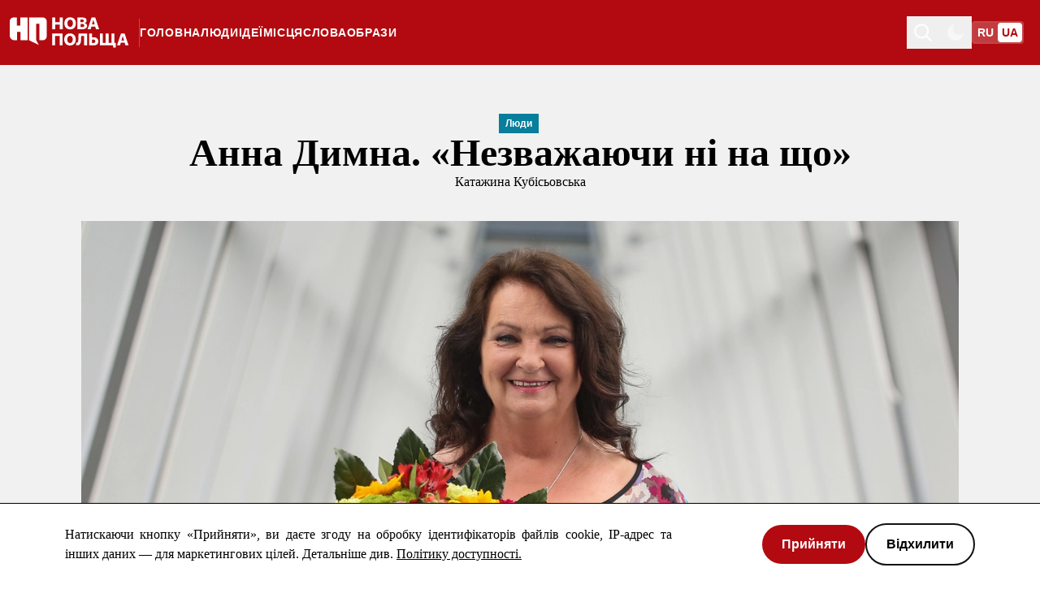

--- FILE ---
content_type: text/html; charset=UTF-8
request_url: https://novapolshcha.pl/article/anna-dimna-nezvazhayuchi-ni-na-sho/
body_size: 21572
content:
<!DOCTYPE html><script type="module">const e=document.querySelector("header"),t=document.getElementById("indicator");let s=window.pageYOffset;window.onscroll=function(){const o=window.pageYOffset;!e||!t||(s<=o?(e.classList.remove("fixedToTop"),e.style.top="-7.2rem",t.style.top="0"):(e.classList.add("fixedToTop"),e.style.top="0",t.style.top="76px",e.style.transition="top 0.3s ease"),s=o)};</script> <html lang="uk" class="scroll-smooth"> <head><!-- Global Metadata --><meta charset="utf-8"><meta name="viewport" content="width=device-width,initial-scale=1"><link rel="icon" type="image/png" href="/logo.svg"><meta name="generator" content="Astro v5.16.7"><!-- Canonical URL --><link rel="canonical" href="https://novapolshcha.pl/article/anna-dimna-nezvazhayuchi-ni-na-sho/"><!-- Primary Meta Tags --><title>Анна Димна. «Незважаючи ні на що»</title><meta name="title" content="Анна Димна. «Незважаючи ні на що»"><!-- Open Graph / Facebook --><meta property="og:type" content="summary_large_image"><meta property="og:url" content="https://novapolshcha.pl/article/anna-dimna-nezvazhayuchi-ni-na-sho/"><meta property="og:title" content="Анна Димна. «Незважаючи ні на що»"><meta property="og:image" content="https://ik.imagekit.io/mieroszewski/novapolshcha/forum-0431707707__1__cihiyTL2f7.jpg?updatedAt=1749389598700&tr=w-1280%2Ch-720%2Cq-80%2Cfo-auto"><meta property="og:description" content="Анна Димна — не тільки відома акторка, а й засновниця та очільниця фонду Mimo Wszystko («Незважаючи ні на що»), який допомагає людям з інвалідністю, а також авторка ідеї творчих конкурсів, які дають змогу розкрити їхні здібності. Про свій шлях до благодійності та життєву позицію Анна розповідає в інтерв’ю Катажині Кубісьовській."><!-- Twitter --><meta property="twitter:card" content="summary_large_image"><meta property="twitter:site" content="https://novapolshcha.pl/article/anna-dimna-nezvazhayuchi-ni-na-sho/"><meta property="twitter:url" content="https://novapolshcha.pl/article/anna-dimna-nezvazhayuchi-ni-na-sho/"><meta property="twitter:title" content="Анна Димна. «Незважаючи ні на що»"><meta property="twitter:image" content="https://ik.imagekit.io/mieroszewski/novapolshcha/forum-0431707707__1__cihiyTL2f7.jpg?updatedAt=1749389598700&tr=w-1280%2Ch-720%2Cq-80%2Cfo-auto"><script>
  const storedTheme = localStorage.getItem("theme");
  if (
    storedTheme === "dark" ||
    (!storedTheme && window.matchMedia("(prefers-color-scheme: dark)").matches)
  ) {
    document.documentElement.classList.add("dark");
    localStorage.setItem("theme", "dark");
  }
</script><meta name="facebook-domain-verification" content="f8ajy3pvvo1ly74v4qa733ld352wup"><meta name="google-site-verification" content="LJp2XEJxwf0GDu82UKtEqI_C8Rl0pqkO9lTjsbb_NgI"><!-- Google Tag Manager --><script>
  window.dataLayer = window.dataLayer || [];
  function gtag() {
    dataLayer.push(arguments);
  }
</script><script type="module">(function(e,n,r,t,m){e[t]=e[t]||[],e[t].push({"gtm.start":new Date().getTime(),event:"gtm.js"});var g=n.getElementsByTagName(r)[0],a=n.createElement(r),s="";a.async=!0,a.src="https://www.googletagmanager.com/gtm.js?id="+m+s,g.parentNode.insertBefore(a,g)})(window,document,"script","dataLayer","GTM-5V76JPQ");</script><!-- End Google Tag Manager --><meta name="astro-view-transitions-enabled" content="true"><meta name="astro-view-transitions-fallback" content="animate"><script type="module" src="/_astro/ClientRouter.astro_astro_type_script_index_0_lang.CDGfc0hd.js"></script><link rel="stylesheet" href="/_astro/403.D7fldAiA.css">
<style>body{font-family:Georgia,ui-serif,Georgia,Cambria,Times New Roman,Times,serif;font-size:1rem;line-height:1.5rem;--color-dullRed: #b20a10;--color-copperTwo: #b46900;--color-dullOrange: "#B46900";--color-moss: #418325;--color-greyTeal: #077e9c;--color-flatBlue: #2469ff;--color-dusk: #5a588b;--color-duskyPurple: #8b587f}.ais-SearchBox-input::-ms-clear,.ais-SearchBox-input::-ms-reveal{display:none;width:0;height:0}.ais-SearchBox-input::-webkit-search-decoration,.ais-SearchBox-input::-webkit-search-cancel-button,.ais-SearchBox-input::-webkit-search-results-button,.ais-SearchBox-input::-webkit-search-results-decoration{display:none}.ais-Highlight-highlighted,.ais-Snippet-highlighted{background-color:#f003}.ais-Snippet-nonHighlighted{word-break:break-all}.scale-animation{animation:scale 3s infinite}@keyframes scale{0%{transform:scaleX(0)}40%{transform:scaleX(1)}70%{transform:scaleX(0)}to{transform:scaleX(0)}}[aria-hidden=true]:not(.ais-SearchBox-submit svg,.ais-SearchBox-reset svg){display:none}.form a{text-decoration:underline}.cursor-button{pointer-events:none;position:absolute;top:50%;left:50%;transform:translate(-50%,-50%);border-radius:24px;opacity:0;width:auto;height:48px;background-color:#b20a10;padding:12px 24px;display:flex;flex-direction:row;justify-items:center;justify-content:center;align-items:center;z-index:10}.ais-SearchBox-input::-moz-placeholder{color:#fff}.ais-SearchBox-input::placeholder{color:#fff}.pagination-back:hover{content:url("data:image/svg+xml,%3csvg%20width='48'%20height='48'%20viewBox='0%200%2048%2048'%20fill='none'%20xmlns='http://www.w3.org/2000/svg'%3e%3crect%20width='48'%20height='48'%20rx='24'%20fill='%23E30D14'/%3e%3cpath%20d='M26%2030L20%2024L26%2018'%20stroke='white'%20stroke-width='2'%20stroke-linecap='square'/%3e%3c/svg%3e")}.pagination-forward:hover{content:url("data:image/svg+xml,%3csvg%20width='48'%20height='48'%20viewBox='0%200%2048%2048'%20fill='none'%20xmlns='http://www.w3.org/2000/svg'%3e%3crect%20x='48'%20y='48'%20width='48'%20height='48'%20rx='24'%20transform='rotate(-180%2048%2048)'%20fill='%23E30D14'/%3e%3cpath%20d='M22%2018L28%2024L22%2030'%20stroke='white'%20stroke-width='2'%20stroke-linecap='square'/%3e%3c/svg%3e")}.no-scrollbar::-webkit-scrollbar{display:block}.no-scrollbar{scrollbar-width:none;-ms-overflow-style:none}.underline-decoration{text-decoration-color:#b3b3b3;text-decoration:underline}.underline-light{text-decoration-color:#fff;text-decoration:underline}.text-backdrop{text-shadow:3px 2px 10px rgba(32,34,34,1)}@media screen and (max-width:768px){.text-backdrop-mobile{text-shadow:3px 2px 10px rgba(32,34,34,1)}}.no-border-bottom-last li:last-child{border-bottom:none}.picture-linear-gradient{z-index:1;position:absolute;height:100%;width:100%;background:#121212;background:linear-gradient(180deg,#12121200,#121212cc);filter:progid:DXImageTransform.Microsoft.gradient(startColorstr="#00000000",endColorstr="#e6292929",GradientType=1)}@media screen and (max-width:768px){.picture-linear-gradient-mobile{z-index:1;position:absolute;height:100%;width:100%;background:#121212;background:linear-gradient(180deg,#12121200,#121212cc);filter:progid:DXImageTransform.Microsoft.gradient(startColorstr="#00000000",endColorstr="#e6292929",GradientType=1)}}.ais-SearchBox-input::-moz-placeholder{color:#000}.ais-SearchBox-input::placeholder{color:#000}
</style>
<link rel="stylesheet" href="/_astro/403.CoEiUGBc.css">
<link rel="stylesheet" href="/_astro/_page_.D059aVq8.css">
<link rel="stylesheet" href="/_astro/_page_.h-S1mVHQ.css"></head> <body class="bg-light md:dark:bg-dark md:bg-white dark:bg-[#121212] dark:text-white"> <header class="mh-20 bg-secondary sticky top-0 z-20 lg:-top-[164px]" data-astro-cid-mjynwyun> <style>astro-island,astro-slot,astro-static-slot{display:contents}</style><script>(()=>{var e=async t=>{await(await t())()};(self.Astro||(self.Astro={})).load=e;window.dispatchEvent(new Event("astro:load"));})();</script><script>(()=>{var A=Object.defineProperty;var g=(i,o,a)=>o in i?A(i,o,{enumerable:!0,configurable:!0,writable:!0,value:a}):i[o]=a;var d=(i,o,a)=>g(i,typeof o!="symbol"?o+"":o,a);{let i={0:t=>m(t),1:t=>a(t),2:t=>new RegExp(t),3:t=>new Date(t),4:t=>new Map(a(t)),5:t=>new Set(a(t)),6:t=>BigInt(t),7:t=>new URL(t),8:t=>new Uint8Array(t),9:t=>new Uint16Array(t),10:t=>new Uint32Array(t),11:t=>1/0*t},o=t=>{let[l,e]=t;return l in i?i[l](e):void 0},a=t=>t.map(o),m=t=>typeof t!="object"||t===null?t:Object.fromEntries(Object.entries(t).map(([l,e])=>[l,o(e)]));class y extends HTMLElement{constructor(){super(...arguments);d(this,"Component");d(this,"hydrator");d(this,"hydrate",async()=>{var b;if(!this.hydrator||!this.isConnected)return;let e=(b=this.parentElement)==null?void 0:b.closest("astro-island[ssr]");if(e){e.addEventListener("astro:hydrate",this.hydrate,{once:!0});return}let c=this.querySelectorAll("astro-slot"),n={},h=this.querySelectorAll("template[data-astro-template]");for(let r of h){let s=r.closest(this.tagName);s!=null&&s.isSameNode(this)&&(n[r.getAttribute("data-astro-template")||"default"]=r.innerHTML,r.remove())}for(let r of c){let s=r.closest(this.tagName);s!=null&&s.isSameNode(this)&&(n[r.getAttribute("name")||"default"]=r.innerHTML)}let p;try{p=this.hasAttribute("props")?m(JSON.parse(this.getAttribute("props"))):{}}catch(r){let s=this.getAttribute("component-url")||"<unknown>",v=this.getAttribute("component-export");throw v&&(s+=` (export ${v})`),console.error(`[hydrate] Error parsing props for component ${s}`,this.getAttribute("props"),r),r}let u;await this.hydrator(this)(this.Component,p,n,{client:this.getAttribute("client")}),this.removeAttribute("ssr"),this.dispatchEvent(new CustomEvent("astro:hydrate"))});d(this,"unmount",()=>{this.isConnected||this.dispatchEvent(new CustomEvent("astro:unmount"))})}disconnectedCallback(){document.removeEventListener("astro:after-swap",this.unmount),document.addEventListener("astro:after-swap",this.unmount,{once:!0})}connectedCallback(){if(!this.hasAttribute("await-children")||document.readyState==="interactive"||document.readyState==="complete")this.childrenConnectedCallback();else{let e=()=>{document.removeEventListener("DOMContentLoaded",e),c.disconnect(),this.childrenConnectedCallback()},c=new MutationObserver(()=>{var n;((n=this.lastChild)==null?void 0:n.nodeType)===Node.COMMENT_NODE&&this.lastChild.nodeValue==="astro:end"&&(this.lastChild.remove(),e())});c.observe(this,{childList:!0}),document.addEventListener("DOMContentLoaded",e)}}async childrenConnectedCallback(){let e=this.getAttribute("before-hydration-url");e&&await import(e),this.start()}async start(){let e=JSON.parse(this.getAttribute("opts")),c=this.getAttribute("client");if(Astro[c]===void 0){window.addEventListener(`astro:${c}`,()=>this.start(),{once:!0});return}try{await Astro[c](async()=>{let n=this.getAttribute("renderer-url"),[h,{default:p}]=await Promise.all([import(this.getAttribute("component-url")),n?import(n):()=>()=>{}]),u=this.getAttribute("component-export")||"default";if(!u.includes("."))this.Component=h[u];else{this.Component=h;for(let f of u.split("."))this.Component=this.Component[f]}return this.hydrator=p,this.hydrate},e,this)}catch(n){console.error(`[astro-island] Error hydrating ${this.getAttribute("component-url")}`,n)}}attributeChangedCallback(){this.hydrate()}}d(y,"observedAttributes",["props"]),customElements.get("astro-island")||customElements.define("astro-island",y)}})();</script><script>(()=>{var e=async t=>{await(await t())()};(self.Astro||(self.Astro={})).only=e;window.dispatchEvent(new Event("astro:only"));})();</script><script>(()=>{var n=(a,t)=>{let i=async()=>{await(await a())()};if(t.value){let e=matchMedia(t.value);e.matches?i():e.addEventListener("change",i,{once:!0})}};(self.Astro||(self.Astro={})).media=n;window.dispatchEvent(new Event("astro:media"));})();</script><div class="mx-auto flex flex-col justify-stretch">  <div class="flex h-full items-center py-5" data-astro-cid-mjynwyun> <aside class="bg-light fixed bottom-[-2px] left-0 right-0 top-[60px] z-20 mt-3 flex w-full flex-col items-start gap-6 overflow-hidden text-black transition-all duration-300 aria-hidden:-z-10 aria-hidden:-translate-x-full aria-hidden:overflow-hidden aria-hidden:opacity-0 lg:hidden dark:bg-black dark:text-white" id="mobile-menu" aria-hidden="true"> <div class="bg-secondary flex w-full justify-center px-4 pb-2"> <ul class="flex w-16 justify-around rounded border-white border-opacity-5 bg-white bg-opacity-20 mb-2 h-6 w-[98vw] border-0"> <li class="flex w-full items-center justify-center"> <a class="font-base font-sfpro grid h-6 w-full place-items-center rounded bg-white text-[14px] font-bold text-white  transition-opacity duration-300 hover:bg-opacity-50 bg-opacity-0" href="https://novayapolsha.org/article/anna-dymnaya-nesmotrya-ni-na-chto"> <span class="pb-1 opacity-100"> RU </span> </a> </li><li class="flex w-full items-center justify-center"> <a class="font-base font-sfpro grid h-6 w-full place-items-center rounded bg-white text-[14px] font-bold text-white  transition-opacity duration-300 hover:bg-opacity-50" href="https://novapolshcha.pl/"> <span class="pb-1 text-secondary"> UA </span> </a> </li> </ul> </div> <nav class="m-3 w-full"> <ul class="w-full"> <li class="w-full border-b-[1px] border-[#e3e3e3] py-3 text-xl font-bold dark:border-[#2e2e2e]"> <a href="/" class=" py-3">  <div class="flex flex-row items-center justify-between"> ГОЛОВНА <img class="mr-6 h-[16px] w-[16px] dark:invert" src="/arrow.svg"> </div>  </a> </li><li class="w-full border-b-[1px] border-[#e3e3e3] py-3 text-xl font-bold dark:border-[#2e2e2e]"> <a href="/lyudi" class=" py-3">  <div class="flex flex-row items-center justify-between"> Люди <img class="mr-6 h-[16px] w-[16px] dark:invert" src="/arrow.svg"> </div>  </a> </li><li class="w-full border-b-[1px] border-[#e3e3e3] py-3 text-xl font-bold dark:border-[#2e2e2e]"> <a href="/ideyi" class=" py-3">  <div class="flex flex-row items-center justify-between"> Ідеї <img class="mr-6 h-[16px] w-[16px] dark:invert" src="/arrow.svg"> </div>  </a> </li><li class="w-full border-b-[1px] border-[#e3e3e3] py-3 text-xl font-bold dark:border-[#2e2e2e]"> <a href="/miscya" class=" py-3">  <div class="flex flex-row items-center justify-between"> Місця <img class="mr-6 h-[16px] w-[16px] dark:invert" src="/arrow.svg"> </div>  </a> </li><li class="w-full border-b-[1px] border-[#e3e3e3] py-3 text-xl font-bold dark:border-[#2e2e2e]"> <a href="/slova" class=" py-3">  <div class="flex flex-row items-center justify-between"> Слова <img class="mr-6 h-[16px] w-[16px] dark:invert" src="/arrow.svg"> </div>  </a> </li><li class="w-full border-b-[1px] border-[#e3e3e3] py-3 text-xl font-bold dark:border-[#2e2e2e]"> <a href="/obrazi" class=" py-3">  <div class="flex flex-row items-center justify-between"> Образи <img class="mr-6 h-[16px] w-[16px] dark:invert" src="/arrow.svg"> </div>  </a> </li> </ul> <ul class="w-full"> <li class="font-sfpro w-full border-[#e3e3e3] py-3 text-base font-bold dark:border-[#2e2e2e] border-b-[1px]"> <a href="/publications/archive/2021" class="py-3">  <div class="flex flex-row items-center justify-between"> Бібліотека <img class="mr-6 h-[16px] w-[16px] dark:invert" src="/arrow.svg"> </div>  </a> </li><li class="font-sfpro w-full border-[#e3e3e3] py-3 text-base font-bold dark:border-[#2e2e2e]"> <a href="/about-us" class="py-3">  <div class="flex flex-row items-center justify-between"> Про проєкт <img class="mr-6 h-[16px] w-[16px] dark:invert" src="/arrow.svg"> </div>  </a> </li> </ul> </nav> <div class="mt-auto w-full"> <div class="content-end"> <ul class="flex gap-6 mx-3" data-astro-cid-kkipwfzh> <li data-astro-cid-kkipwfzh> <a href="https://www.facebook.com/novapolshcha/" data-astro-cid-kkipwfzh> <img src="/social-fb-full.svg" class="h-10 w-10 rounded-full bg-white !opacity-100" alt="Facebook" data-astro-cid-kkipwfzh> </a> </li><li data-astro-cid-kkipwfzh> <a href="https://twitter.com/novapolshcha" data-astro-cid-kkipwfzh> <img src="/social-twitter-full.svg" class="h-10 w-10 rounded-full bg-white !opacity-100" alt="Twitter" data-astro-cid-kkipwfzh> </a> </li><li data-astro-cid-kkipwfzh> <a href="https://t.me/novapolshcha" data-astro-cid-kkipwfzh> <img src="/social-telegram-full.svg" class="h-10 w-10 rounded-full bg-white !opacity-100" alt="Telegram" data-astro-cid-kkipwfzh> </a> </li><li data-astro-cid-kkipwfzh> <a href="https://www.youtube.com/UC21fP2_SX4RBL9dEyLiQPnA" data-astro-cid-kkipwfzh> <img src="/social-yt-full.svg" class="h-10 w-10 rounded-full bg-white !opacity-100" alt="YouTube" data-astro-cid-kkipwfzh> </a> </li> </ul>  <div class="font-sfpro px-3 py-4 text-xs font-normal text-[#717171] dark:text-[#A0A0A0]"> © Нова Польща, 1999-2026 </div> </div> <div style="background-repeat:repeat-x;background-image:url(/divider-dark.svg);width:100%;height:40px" class="hidden dark:block"></div> <div style="background-repeat:repeat-x;background-image:url(/divider-white.svg);width:100%;height:40px" class="dark:hidden"></div> </div> </aside> <div class="ml-3 flex flex-row gap-6" data-astro-cid-mjynwyun> <a class="flex items-center" href="/" data-astro-cid-mjynwyun> <img src="/logo-white-ua.svg" alt="Nowaja Polsza logo" loading="lazy" class="h-[38px] w-[147px]" data-astro-cid-mjynwyun> <div class="ml-3 hidden h-full items-center justify-center opacity-25 lg:flex" data-astro-cid-mjynwyun> <div class="h-[35px] w-[1px] bg-white" data-astro-cid-mjynwyun></div> </div> </a> <nav data-astro-cid-mjynwyun> <ul class="hidden h-full w-full items-center justify-center gap-6 lg:flex" data-astro-cid-mjynwyun> <li data-astro-cid-mjynwyun> <a href="/" class="font-sfpro text-sm font-bold uppercase tracking-wider underline-offset-4 hover:underline text-white" data-astro-cid-mjynwyun="true"> ГОЛОВНА </a> </li><li data-astro-cid-mjynwyun> <a href="/lyudi" class="font-sfpro text-sm font-bold uppercase tracking-wider underline-offset-4 hover:underline text-white" data-astro-cid-mjynwyun="true"> Люди </a> </li><li data-astro-cid-mjynwyun> <a href="/ideyi" class="font-sfpro text-sm font-bold uppercase tracking-wider underline-offset-4 hover:underline text-white" data-astro-cid-mjynwyun="true"> Ідеї </a> </li><li data-astro-cid-mjynwyun> <a href="/miscya" class="font-sfpro text-sm font-bold uppercase tracking-wider underline-offset-4 hover:underline text-white" data-astro-cid-mjynwyun="true"> Місця </a> </li><li data-astro-cid-mjynwyun> <a href="/slova" class="font-sfpro text-sm font-bold uppercase tracking-wider underline-offset-4 hover:underline text-white" data-astro-cid-mjynwyun="true"> Слова </a> </li><li data-astro-cid-mjynwyun> <a href="/obrazi" class="font-sfpro text-sm font-bold uppercase tracking-wider underline-offset-4 hover:underline text-white" data-astro-cid-mjynwyun="true"> Образи </a> </li> </ul> </nav> </div> <div class="mr-5 flex h-full flex-1 items-center justify-end gap-2 lg:gap-4" id="mobile-menu-toggle-container" data-astro-cid-mjynwyun> <astro-island uid="ZRWIEq" prefix="r75" component-url="/_astro/QuickSearch.BPC8YyYB.js" component-export="default" renderer-url="/_astro/client.Du_1etAQ.js" props="{&quot;data-astro-cid-mjynwyun&quot;:[0,true]}" ssr client="load" opts="{&quot;name&quot;:&quot;QuickSearch&quot;,&quot;value&quot;:true}" await-children><div><div class="text-white text-opacity-50 hover:text-opacity-100"><button class="p-2"><img src="/search-icon-white.svg" alt="Search icon"/><span class="sr-only">Toggle theme</span></button></div></div><!--astro:end--></astro-island> <astro-island uid="w99bl" component-url="/_astro/ThemeToggle.Cs8LjY-F.js" component-export="ThemeToggle" renderer-url="/_astro/client.Du_1etAQ.js" props="{&quot;data-astro-cid-mjynwyun&quot;:[0,true]}" ssr client="only" opts="{&quot;name&quot;:&quot;ThemeToggle&quot;,&quot;value&quot;:&quot;react&quot;}"></astro-island> <ul class="flex w-16 justify-around rounded border-white border-opacity-5 bg-white bg-opacity-20 border-2" id="mobile-menu-lang-switcher" aria-hidden="false"> <li class="flex w-full items-center justify-center"> <a class="font-base font-sfpro grid h-6 w-full place-items-center rounded bg-white text-[14px] font-bold text-white  transition-opacity duration-300 hover:bg-opacity-50 bg-opacity-0" href="https://novayapolsha.org/article/anna-dymnaya-nesmotrya-ni-na-chto"> <span class="pb-1 opacity-100"> RU </span> </a> </li><li class="flex w-full items-center justify-center"> <a class="font-base font-sfpro grid h-6 w-full place-items-center rounded bg-white text-[14px] font-bold text-white  transition-opacity duration-300 hover:bg-opacity-50" href="https://novapolshcha.pl/"> <span class="pb-1 text-secondary"> UA </span> </a> </li> </ul> </div> </div> <nav class="dark:bg-dark h-12 bg-white lg:hidden" data-astro-cid-mjynwyun> <ul class="flex h-full w-full items-center justify-between px-2 lg:hidden" data-astro-cid-mjynwyun> <li data-astro-cid-mjynwyun> <a href="/" class="font-sfpro text-[10px] font-bold uppercase tracking-wider hover:underline sm:text-sm dark:text-white text-black dark:text-white" data-astro-cid-mjynwyun="true"> ГОЛОВНА </a> </li><li data-astro-cid-mjynwyun> <a href="/lyudi" class="font-sfpro text-[10px] font-bold uppercase tracking-wider hover:underline sm:text-sm dark:text-white text-black dark:text-white" data-astro-cid-mjynwyun="true"> Люди </a> </li><li data-astro-cid-mjynwyun> <a href="/ideyi" class="font-sfpro text-[10px] font-bold uppercase tracking-wider hover:underline sm:text-sm dark:text-white text-black dark:text-white" data-astro-cid-mjynwyun="true"> Ідеї </a> </li><li data-astro-cid-mjynwyun> <a href="/miscya" class="font-sfpro text-[10px] font-bold uppercase tracking-wider hover:underline sm:text-sm dark:text-white text-black dark:text-white" data-astro-cid-mjynwyun="true"> Місця </a> </li><li data-astro-cid-mjynwyun> <a href="/slova" class="font-sfpro text-[10px] font-bold uppercase tracking-wider hover:underline sm:text-sm dark:text-white text-black dark:text-white" data-astro-cid-mjynwyun="true"> Слова </a> </li><li data-astro-cid-mjynwyun> <a href="/obrazi" class="font-sfpro text-[10px] font-bold uppercase tracking-wider hover:underline sm:text-sm dark:text-white text-black dark:text-white" data-astro-cid-mjynwyun="true"> Образи </a> </li> <astro-island uid="Z2gqo1t" prefix="r76" component-url="/_astro/MobileMenuToggle.DGCh7OIL.js" component-export="MobileMenuToggle" renderer-url="/_astro/client.Du_1etAQ.js" props="{&quot;data-astro-cid-mjynwyun&quot;:[0,true]}" ssr client="media" opts="{&quot;name&quot;:&quot;MobileMenuToggle&quot;,&quot;value&quot;:&quot;(max-width: 1024px)&quot;}" await-children><button id="menu-toggle" class="self-center border border-transparent px-2 py-1 text-dark dark:text-white lg:hidden" type="button" aria-pressed="false"><div class="relative h-5 w-5"><span class="absolute right-0 h-[2px] w-5 bg-dark transition-all duration-300 dark:bg-white top-[0.25rem]"></span><span class="absolute right-0 h-[2px] w-5 bg-dark transition-all duration-300 dark:bg-white top-1/2 -translate-y-1/2"></span><span class="absolute right-0 h-[2px] w-5 bg-dark transition-all duration-300 dark:bg-white bottom-[0.25rem]"></span></div><span class="sr-only">Toggle menu</span></button><!--astro:end--></astro-island> </ul> </nav>  </div> </header>  <div class="mx-auto">   <div class="bg-[#f1f1f1] dark:bg-[#1f1f1f]"> <div class="relative" id="article"> <div class="flex w-full flex-col items-center justify-center gap-3 pb-7 pt-[30px] text-center md:gap-6 md:px-5 md:py-[60px]"> <a class="left-[50%] flex h-[24px] w-[52px] items-start gap-6 font-sfpro font-black" href="/lyudi"><div class="flex items-center gap-[2px]"><div class="px-2 py-1 bg-highlighted-greyTeal text-xs text-white md:relative top-0">Люди</div></div></a> <h1 class="my-4 max-w-[840px] text-2xl font-bold md:my-0 md:text-4xl lg:text-5xl">Анна Димна. «Незважаючи ні на що»</h1> <div class="flex justify-center gap-3 text-sm md:text-base"> <div class="flex items-center gap-1">  <span class="no-underline">Катажина Кубісьовська</span> </div> </div> <div class="relative w-full pt-8 md:pt-[36px]"> <picture><source media="(min-width: 1280px)" srcSet="https://ik.imagekit.io/mieroszewski/novapolshcha/forum-0431707707__1__cihiyTL2f7.jpg?updatedAt=1749389598700&amp;tr=w-1280%2Ch-541%2Cq-100%2Cfo-auto 1280w, https://ik.imagekit.io/mieroszewski/novapolshcha/forum-0431707707__1__cihiyTL2f7.jpg?updatedAt=1749389598700&amp;tr=w-2560%2Ch-1082%2Cq-100%2Cfo-auto 2560w" width="1280" height="541"/><source media="(min-width: 1024px)" srcSet="https://ik.imagekit.io/mieroszewski/novapolshcha/forum-0431707707__1__cihiyTL2f7.jpg?updatedAt=1749389598700&amp;tr=w-1024%2Ch-432%2Cq-100%2Cfo-auto 1024w, https://ik.imagekit.io/mieroszewski/novapolshcha/forum-0431707707__1__cihiyTL2f7.jpg?updatedAt=1749389598700&amp;tr=w-2048%2Ch-864%2Cq-100%2Cfo-auto 2048w" width="1024" height="432"/><source media="(min-width: 768px)" srcSet="https://ik.imagekit.io/mieroszewski/novapolshcha/forum-0431707707__1__cihiyTL2f7.jpg?updatedAt=1749389598700&amp;tr=w-768%2Ch-324%2Cq-100%2Cfo-auto 768w, https://ik.imagekit.io/mieroszewski/novapolshcha/forum-0431707707__1__cihiyTL2f7.jpg?updatedAt=1749389598700&amp;tr=w-1536%2Ch-648%2Cq-100%2Cfo-auto 1536w" width="768" height="324"/><source srcSet="https://ik.imagekit.io/mieroszewski/novapolshcha/forum-0431707707__1__cihiyTL2f7.jpg?updatedAt=1749389598700&amp;tr=w-500%2Ch-211%2Cq-100%2Cfo-auto 500w, https://ik.imagekit.io/mieroszewski/novapolshcha/forum-0431707707__1__cihiyTL2f7.jpg?updatedAt=1749389598700&amp;tr=w-1000%2Ch-422%2Cq-100%2Cfo-auto 1000w" width="500" height="211"/><img src="https://ik.imagekit.io/mieroszewski/novapolshcha/forum-0431707707__1__cihiyTL2f7.jpg?updatedAt=1749389598700&amp;tr=w-1280%2Ch-541%2Cq-100%2Cfo-auto" loading="eager" decoding="sync" width="1280" height="541" class="w-full object-cover md:px-20" alt="Анна Димна. Джерело: Forumgwiazd.com.pl"/></picture> <p class="font-sfpro mx-auto mt-5 max-w-[670px] text-center text-xs opacity-70 md:text-sm"> Анна Димна. Джерело: Forumgwiazd.com.pl </p> </div> </div> <div class="fixed left-0 top-[0px] z-30 h-1 w-0 bg-black md:h-2 dark:bg-white" id="indicator"></div> <script type="module">window.addEventListener("scroll",function(){const t=document.getElementById("article");if(!t||!indicator)return;const n=window.scrollY+t.getBoundingClientRect().top,i=(window.scrollY-n)/t.scrollHeight*100;if(i<0||i>100){indicator.style.width="0%",indicator.style.transition="all 200ms ease-out";return}indicator.style.width=`${i}%`,indicator.style.transition="top 0.3s ease"});</script>  <astro-island uid="Z195cAf" prefix="r83" component-url="/_astro/ShareSocialMobile.icrzQDeS.js" component-export="ShareSocialMobile" renderer-url="/_astro/client.Du_1etAQ.js" props="{&quot;articleTitle&quot;:[0,&quot;Анна Димна. «Незважаючи ні на що»&quot;]}" ssr client="media" opts="{&quot;name&quot;:&quot;ShareSocialMobile&quot;,&quot;value&quot;:&quot;(max-width: 1024px)&quot;}" await-children><div class="sticky left-[100%] top-[90%] z-10 mr-10 flex h-10 w-[296px] justify-end"><div class="h-10 w-10"><ul class="absolute z-10 hidden items-start justify-start gap-6 self-start max-[1024px]:z-10 max-[1024px]:flex"><button><img src="/share-icon.svg" class="h-10 w-10 rounded-full bg-white"/></button></ul></div></div><!--astro:end--></astro-island> <astro-island uid="Z1btGCn" prefix="r84" component-url="/_astro/ShareSocialDesktop.DDnSdMWI.js" component-export="default" renderer-url="/_astro/client.Du_1etAQ.js" props="{&quot;articleTitle&quot;:[0,&quot;Анна Димна. «Незважаючи ні на що»&quot;]}" ssr client="media" opts="{&quot;name&quot;:&quot;ShareSocialDesktop&quot;,&quot;value&quot;:&quot;(min-width: 1024px)&quot;}" await-children><ul class="sticky top-[90%] z-10 float-left flex items-start justify-start gap-6 self-start max-[1024px]:hidden lg:top-[100px] lg:ml-20 lg:flex-col "><li><div id="tooltip" class="group relative cursor-pointer"><div><a class="cursor-pointer"><img src="/social-copy-full-gray.svg" class="social-copy-full min-h-10 min-w-10 rounded-full bg-white" alt="Copy"/></a></div><span class="inner absolute whitespace-nowrap bg-white p-2 font-sfpro text-xs font-bold text-dark dark:bg-black dark:text-white hidden bottom-[calc(100%+10px)] left-1/2 -translate-x-1/2">Скопійовано</span><span class="inner absolute border-[6px] hidden bottom-[calc(100%+5px)] left-1/2 -translate-x-1/2 border-b-0 border-l-transparent border-r-transparent border-t-white dark:border-t-black"></span></div></li><li><a href="https://www.facebook.com/sharer/sharer.php?u="><img src="/social-fb-full-gray.svg" class="min-h-10 min-w-10 rounded-full bg-white social-fb-full" alt="Facebook"/></a></li><li><a href="https://twitter.com/intent/tweet?original_referer=&amp;text=Анна Димна. «Незважаючи ні на що» &amp;via=через Новая Польша"><img src="/social-twitter-full-gray.svg" class="min-h-10 min-w-10 rounded-full bg-white social-twitter-full" alt="Twitter"/></a></li><li><a href="https://telegram.me/share/url?url="><img src="/social-telegram-full-gray.svg" class="min-h-10 min-w-10 rounded-full bg-white social-telegram-full" alt="Telegram"/></a></li></ul><!--astro:end--></astro-island> <div class="grow justify-center px-6 sm:px-14 md:px-20 min-[1440px]:mx-auto min-[1440px]:max-w-[1440px]"> <p class="mx-auto mb-4 max-w-[840px] border-b-2 border-black pb-4 font-serif text-xl font-normal md:mb-8 md:pb-7 md:text-3xl dark:border-white">Анна Димна — не тільки відома акторка, а й засновниця та очільниця фонду Mimo Wszystko («Незважаючи ні на що»), який допомагає людям з інвалідністю, а також авторка ідеї творчих конкурсів, які дають змогу розкрити їхні здібності. Про свій шлях до благодійності та життєву позицію Анна розповідає в інтерв’ю Катажині Кубісьовській.</p> <div class="condensed" id="article-content" style="--white-space:initial;--color-theme:var(--color-greyTeal)"> <p class=""><strong><span>Катажина Кубісьовська: До 1989 року в Польщі людей з інвалідністю практично не було видно.</span></strong></p><p class=""><strong><span>Анна Димна:</span></strong><span> У щасливій соціалістичній країні не могло бути людей з інвалідністю. 1973 року я, молода актриса, була шокована, коли приїхала в Лондон із «Листопадовою ніччю». </span><a class="footnote" href="#"><span class="annotation-tooltip">Спектакль краківського Старого театру імені Гелени Моджеєвської за п’єсою Станіслава Виспянського.</span></a><span> Я подумала тоді: </span><em><span>«От нещасний народ, скільки тут людей з інвалідністю, а у нас усі здорові»</span></em><span>. Коли через багато років я була у відпустці в Дембках із маленьким сином, спостерігала на пляжі за родиною, у якій був хлопчик із дитячим церебральним паралічем. Це зараз я знаю, а тоді ще не відрізняла ДЦП від синдрому Дауна. Батьки з дитиною весь час сміялися, а до мене не доходило, як це можливо, щоб настільки хвора людина могла так радіти.</span></p><p class=""><strong><span>КК: Батьки розповідали вам про людей з інвалідністю?</span></strong></p><p class=""><strong><span>АД: </span></strong><span><span style="white-space: nowrap">Взагалі-то</span> ні, в нашій родині їх не було. Вперше я зіткнулася з безпорадністю, коли захворів дідусь. Кілька місяців він не вставав з ліжка, а я, <span style="white-space: nowrap">15-річна</span>, перевертала і мила його, — тільки було трохи ніяково. 1996 року в мами виявили мозкову емболію, пів року вона була повністю паралізована, не розмовляла. Зі мною мама спілкувалася за допомогою очей, кліпала: раз — означало «так», двічі — «ні». Так ми розмовляли про все. Пам’ятаю, тоді у мене з’явилося руде кошеня, Чача. Я говорила мамі, що потайки принесу його до лікарні, коли нікого не буде.</span></p><p class=""><strong><span>КК: Це її втішало?</span></strong></p><p class=""><strong><span>АД:</span></strong><span> У неї лилися сльози й водночас вона сміялася. Лікар пояснив: при пошкодженні мозкового стовбура людина реагує дуже емоційно, але ці реакції змішуються. Тоді я багато читала їй уголос <span style="white-space: nowrap">«Вінні-Пуха»</span>, вірші Яна Твардовського, бесіди з </span><a href="https://novapolshcha.pl/article/ukrayinski-storinki-pontifikatu-ivana-pavla-ii/"><span>Папою Римським</span></a><span>. Свого часу Кароль Войтила проводив наді мною обряд конфірмації в костелі Місіонерів, мама теж із ним познайомилася.</span></p><p class=""><span>Щодня після театральних вистав я приходила до мами — робила масаж, манікюр, руки у неї були доглянуті як ніколи. І ще я маму причісувала, що їй дуже подобалося. З дитинства в нас був такий ритуал: у неділю після обіду ми сиділи біля приймача, слухали передачу, мама пила каву, а я розчісувала їй волосся. А потім мамі раптом стало краще — зморшки розгладилися, пролежні зажили. Вона померла вві сні — молода та усміхнена.</span></p><p class=""><strong><span>КК: Закінчилися її страждання.</span></strong></p><p class=""><strong><span>АД:</span></strong><span> Всією своєю теперішньою діяльністю я завдячую мамі. Вона була бухгалтеркою, але їй би працювати лікаркою або медсестрою. Мама притягувала людей, вони її любили. Добра людина. Вона не говорила, що потрібно допомагати іншим, а просто: </span><em><span>«Знаєш, Малгося, — так мене називали вдома, — якщо тобі хочеться кричати, співати, будь ласка, але тільки перевір спочатку, чи не спить Юречек».</span></em><span> Юречек — мій молодший брат. Не повчаючи, вона вчила головному: не забувай про інших, ти не одна. І допомагай у найпростіших справах. Якщо біля смітника лежав п’яний, мама не казала «фі», а дбайливо питала: </span><em><span>«Щось трапилося, вам не холодно, вам <span style="white-space: nowrap">що-небудь</span> потрібно?»</span></em></p><p class=""><span>Навчання не пропало даром. Уже дорослою я якось ішла вулицею разом з моїм чоловіком Вєславом, </span><a class="footnote" href="#"><span class="annotation-tooltip">Вєслав Димний (1936–1978) — художник, актор, кіносценарист, поет, прозаїк і сатирик.</span></a><span> і перед нами несподівано звалився якийсь хлопець, ударившись головою об бордюр. Я нахиляюся, хочу йому допомогти, а він, абсолютно п’яний, починає мене душити, обзиваючи останніми словами. Димний тільки сказав: </span><em><span>«Аню, ти обережніше з цією своєю допомогою, а то <span style="white-space: nowrap">коли-небудь</span> хтось тебе придушить»</span></em><span>.</span></p><p class=""><strong><span>КК: Тобто вже з дитинства у вас були чіткі життєві орієнтири?</span></strong></p><p class=""><strong><span>АД:</span></strong><span> Таке дитинство — скарб. Коли мені важко, я звертаюся до нього, це допомагає. Батько — до болю чесний антикомуніст, за що «народна влада» отруювала йому життя. Золоті руки: він навіть змайстрував мамі духовку — вона, правда, била струмом і дивно нагрівалася, але пекти можна було. Ми не скаржилися, що чогось не вистачає, хоча жили бідно. Багато чого ми примудрялися робити самі, ялинкові іграшки починали клеїти ще в жовтні й аж до грудня по всьому дому валявся кольоровий картон і цигарковий папір. Зараз ми з друзями й рідними теж виготовляємо до </span><a href="https://novapolshcha.pl/article/rizdvo-v-polshi-stari-i-novi-tradiciyi/"><span>Різдва</span></a><span> вертепи й фігурки з солоного тіста.</span></p><p class=""><strong><span>КК: Ви навіть працевлаштовуєте підопічних у своєму фонді, як, наприклад, Януша Світая.</span></strong></p><p class=""><strong><span>АД:</span></strong><span> Одного разу мене замучили дзвінками журналісти: повністю паралізований чоловік двадцяти з чимось років просить про евтаназію і їх цікавить моя думка. Тоді в мене була генеральна репетиція «Орестеї», і я попросила журналістів дати мені спокій. Але, повернувшись додому, ввімкнула телевізор і в новинах побачила цього хлопця, з яким, виявляється, знайома. Він якось звертався до фонду за допомогою, і ми купили йому апарат для відкачування мокротиння і протипролежневий матрац. Коли я зрозуміла, що це Януш просить припинити підтримувальну терапію, відразу ж зателефонувала йому і вилаяла на чому світ стоїть.</span><em><span> «Ти знічев’я здурів</span></em><span>, — кричу, — </span><em><span>може, тобі справою зайнятися?» </span></em><span>А потім думаю: </span><em><span>«Господи, що я таке несу»</span></em><span>. Адже насправді, попросивши про евтаназію, Януш благав про життя. Він відчував себе баластом для навколишніх, хоча у нього фантастичні батьки, які дбали про нього. Але Януш уявляв собі, що станеться, коли вони помруть і він опиниться в будинку соціальної опіки, або, як він казав, </span><em><span>«в кімнаті із зафарбованими вікнами»</span></em><span>, де всі тільки й чекатимуть його смерті. Але ж це хлопець, у якого всередині вирує енергія, як лава у вулкані.</span></p><p class=""><span>Отже, Януша взяли на роботу в фонд на пів ставки. Досить кумедним був обов’язковий протипожежний інструктаж. Я кажу: </span><em><span>«Якщо спалахне, то відлий»</span></em><span>, а Януш у відповідь: </span><em><span>«Не можу, у мене ж катетер»</span></em><span>. Жарти дурні, але приблизно в такому дусі проходили наші розмови. Януш неодноразово намагався скласти іспити на атестат зрілості, але завжди завалював математику. Він виправдовувався тим, що, поки, відповідаючи на питання з геометрії, пояснить, куди повинна вести лінія, іспит закінчиться: через апарат штучної вентиляції легенів Януш говорить страшенно повільно. Я навіть думала попросити міністра освіти, щоб йому пробачили цей екзамен, він же не обов’язковий. Але Януш уперся і цьогоріч здав. Зараз він навчається на факультеті психології.</span></p><p class=""><strong><span>КК: Який він працівник?</span></strong></p><p class=""><strong><span>АД: </span></strong><span>Фантастичний. Йому довіряють, він легко встановлює контакт із людьми, підкошеними хворобою. Зі мною хворі зберігають дистанцію — мовляв, актриса, ясна річ: вічна краса, молодість і ніяких хвороб, — що така баба може знати про життя? Я іноді чую про себе: моралістка, вдає Матір Божу. Я познайомилася з багатьма людьми такими, як Януш. Дружу з Пшемеком, який теж колись просив про евтаназію. Красивий молодий чоловік: блондин із блакитними очима.</span></p><p class=""><strong><span>КК: Паралізований нижче від пояса після автомобільної аварії.</span></strong></p><p class=""><strong><span>АД: </span></strong><span>У нього з’являлися нестерпні пролежні, він просто гнив, його вже не хотіли лікувати в жодній лікарні. Я зателефонувала до лікарки, яка його вела. </span><em><span>«Ви про що? </span></em><span>— здивувалася вона. — </span><em><span>Адже він вже ніколи не поворухне ногами»</span></em><span>. А я кажу: </span><em><span>«Але він страждає»</span></em><span>. Лікарка: </span><em><span>«Його місце в будинку опіки, ми нічим не допоможемо». </span></em><span>Тоді я зателефонувала знайомому лікарю, який направив Пшемека в опікову клініку, де його підлікували, чоловік узяв себе в руки й тепер на візку їздить по всій Польщі, а останнім часом навіть по Ірландії. Своїм прикладом він показує, що люди з інвалідністю можуть пробудити в собі незвичайні сили та радість життя, які дрімають в кожному. Пшемек зараз силач, не здається, нещодавно навіть почав працювати в хоспісі, підтримує людей, які вмирають.</span></p><div class="img-wrapper img-wrapper--centered" type="images" width="903" height="1110"><img sizes="(max-width: 840px) 100vw, 840px" srcSet="https://ik.imagekit.io/mieroszewski/novapolshcha/2a4dd9452d6bbce7d3396baad8c78612_RI2l8pfBnc.png?updatedAt=1749389598669&amp;tr=w-226 226w,
https://ik.imagekit.io/mieroszewski/novapolshcha/2a4dd9452d6bbce7d3396baad8c78612_RI2l8pfBnc.png?updatedAt=1749389598669&amp;tr=w-452 452w,
https://ik.imagekit.io/mieroszewski/novapolshcha/2a4dd9452d6bbce7d3396baad8c78612_RI2l8pfBnc.png?updatedAt=1749389598669&amp;tr=w-903 903w" class="" src="https://ik.imagekit.io/mieroszewski/novapolshcha/2a4dd9452d6bbce7d3396baad8c78612_RI2l8pfBnc.png?updatedAt=1749389598669"/><span class="tag font-editor "><span>Анна Димна, кадр із фільму «Знахар». Джерело: пресматеріали</span></span></div><p class=""><strong><span>КК: У віці 27 років ви теж потрапили в автотрощу в Угорщині, дорогою на зйомки фільму Міклоша Янча. Лікарі говорили, що ви вже не будете ходити.</span></strong></p><p class=""><strong><span>АД: </span></strong><span>Перед цим нещасним випадком я регулярно, раз в три місяці, переживала трагедії: спочатку згорів мій будинок, потім помер чоловік. Від розпачу мене рятувало акторство: я була запрограмована на те, щоб щовечора грати спектакль. Я працювала, як машина, вважала, що ось зараз усе само собою закінчиться. А в цій аварії я втратила пам’ять і гадки не мала, хто я, заміжня чи, може, юна дівчина. На секунду приходила до тями, наприклад, коли мені пришивали палець — страшний біль. Я раділа, що існую, і знову відпливала. Але коли я вже прокинулася <span style="white-space: nowrap">по-справжньому</span>, то відчувала неймовірну радість. Від життя. А потім мене відвідала Еля Каркошка з театру — тоді почала повертатися пам’ять.</span></p><p class=""><strong><span>КК: А що з радістю?</span></strong></p><p class=""><strong><span>АД:</span></strong><span> Вона вже ніколи мене не покидала. Я для себе зрозуміла, що людина зобов’язана жити й боротися за кожну мить. Тоді я так це не називала, але вже відчувала. Після тієї аварії я довго відновлювалася — виявилося, що у мене ще й перелом таза, якого ніхто не помітив. Мене направили в реабілітаційну клініку в <span style="white-space: nowrap">Бусько-Здруй.</span> Там, пригнічена, страждаючи від болю, я якось робила вправи з групою пацієнтів у басейні, і побачила, як дві дівчини регочуть і дуріють у воді. Я з ненавистю подивилася на них і подумала: </span><em><span>«От дурепи, чому вони так радіють?»</span></em><span> А коли вони вийшли з басейну на бортик, я побачила, що в однієї з них немає обох ніг, а у другої — однієї. Я прийшла до тями й гадала, що згорю від сорому перед самою собою. Ось <span style="white-space: nowrap">тоді-то</span> Бог мене і напоумив, <span style="white-space: nowrap">по-іншому</span> не скажеш. Дав мені знак, щоб не жалілася, а побачила, як багато мені дано, і раділа цьому. Потім я вже ніколи не говорила таких дурниць, хоча часом було важко. Після операцій — то на щиколотці, то на плечі — під час вправ у реабілітаційних залах, коли почую, як хтос ь стогне, або самій хочеться похнюпити, згадую кредо Димного: </span><em><span>«Біль — фігня, головне — свідомість».</span></em></p><p class=""><strong><span>КК: Тобто це було випробування долі.</span></strong></p><p class=""><strong><span>АД:</span></strong><span> Акторам доводиться грати найрізноманітніші ролі. При комуністах я отримувала безліч листів. Писали люди, виснажені проблемами, про які вони не могли говорити вголос, бо боялися усього — чиновників, влади, самих себе. А оскільки у фільмах мої персонажі відрізнялися добротою — Марися Вільчур, Аня Павлячка, Бася Радзивілл </span><a class="footnote" href="#"><span class="annotation-tooltip">Відповідно героїні фільмів Єжи Гофмана «Знахар», Сильвестера Хенцінського «Крутих тут немає», Януша Маєвського «Королева Бона».</span></a><span> — люди пройнялися довірою до мене. </span></p><p class=""><span>Однак історії з цих листів допомогли мені зрозуміти, що життя не таке веселе, як мені здавалося. Найгіршими були листи без зворотної адреси. Одного разу прийшов лист від чоловіка, у якого померла дружина. Він один виховував п’ятьох дітей. Грошей не було, ніхто не допомагав, діти ходили в школу по черзі, тому що не вистачало взуття, так що вони носили одну пару поперемінно. Цей чоловік продав із дому все, залишив тільки телевізор, адже, писав він, коли показують фільми зі мною, їм ставало краще.</span></p><p class=""><strong><span>КК: Після </span></strong><a href="https://novapolshcha.pl/article/vibori-1989-polskii-shlyakh-do-svobodi
"><strong><span>1989 року</span></strong></a><strong><span> вам продовжували писати?</span></strong></p><p class=""><strong><span>АД: </span></strong><span>Ще й як! Коли комуністичне панування впало, з листів полився океан горя й самотності. Згодом я навчилася читати ці листи критично, тому що іноді писали й аферисти. Одна жінка скаржилась, що у неї немає грошей на ліки і її врятують 100 злотих. Я й відправила ці сто злотих, а через два тижні дама вже пише, що хоче тисячу: на шубку їй потрібно. Або ось пан Францішек із в’язниці: </span><em><span>«Сестро Анно Димно зі Старого театру, звертаюся до тебе за допомогою для мене, бідної людини...»</span></em><span> Красиві слова, дрібний почерк, а йшлося про те, щоб надіслати «зошит у клітинку, грілку, консерви, трусів три штуки, чай грузинський» — так цей чоловік писав. На початку листа вивів такими великими літерами, що у нього виразка шлунку. А в кінці приписав олівцем, наче пошепки, що просить ще </span><em><span>«кільце ковбаси або й два»</span></em><span>. Я й гадки не мала, за що і який термін він сидить, але зібрала посилку з допомогою колег із театру. Я ще думала, який прекрасний приклад подам своєму п’ятирічному синові: людям треба допомагати ділом, а не балачками. Відправила я цю посилку. Спочатку прийшов лист з подякою, прекрасний, написаний біблійною мовою, обклеєний зображеннями святих і з багатонадійною фразою: </span><em><span>«На волі я вас знайду»</span></em><span>. А потім стали приходити листи з усієї Польщі: ув’язнені слали один одному маляви, і пішла звістка, що в Старому театрі є така сестра Анна, яка посилки відправляє.</span></p><p class=""><strong><span>КК: Пан Францішек ще писав?</span></strong></p><p class=""><strong><span>АД:</span></strong><span> Зовсім недавно. </span><em><span>«Я знову у в’язниці»,</span></em><span> — перші слова в листі. Але після відправлення цих посилок почалася епоха благодійних балів для всіх, кому потрібна допомога. На балах я ходила з коробкою, збирала гроші, якийсь п’яний тип ляснув мене по дупі: </span><em><span>«Аню, блін, тримай ще сотку»</span></em><span>. Я це ненавиділа, в якийсь момент просто відчула себе зацькованою, адже не відмовиш: збір на благородні цілі. Але вже тоді я бачила, що є люди, які допомагають розумно, що можна заснувати фонд. Але я не лідерка за характером і ніколи не думала про це.</span></p><p class=""><strong><span>КК: Ще й яка лідерка!</span></strong></p><p class=""><strong><span>АД: </span></strong><span>Ні, ні! Зараз я вчуся, але взагалі завжди вважала за краще стояти тихенько збоку і говорити пошепки. У мене працює 40 людей, і я бачу, як це важко: керувати ними так, щоб вони були щасливі, щоб підтримувати їхнє захоплення і добре розкривати їхній потенціал.</span></p><p class=""><span>А ще до появи фонду, наприкінці 90-х, на мене просто з неба звалився отець Тадеуш <span style="white-space: nowrap">Ісакович-Залєський</span>, чиї мама з сестрою жили піді мною на вулиці Зиблікевича. Тадек десь написав у спогадах, що я їм кілька разів заливала квартиру. І ось одного разу хтось мене попросив приїхати в Радвановіце (де отець Тадеуш керував центром для своїх підопічних) і посидіти в журі <span style="white-space: nowrap">театрально-музичного</span> конкурсу для людей із ментальними порушеннями. Я боялася, але не могла відмовити, тому що це був понеділок, і всі знали, що в цей день театри не працюють, а значить, у мене вихідний.</span></p><p class=""><strong><span>КК: Чого ви боялися?</span></strong></p><p class=""><strong><span>АД: </span></strong><span>Того, що буде, коли я опинюся перед цими людьми. Чи зрозумію я їх? Як з ними говорити, щоб вони мене зрозуміли? Адже ми, актори, народ розпещений. Звичайні люди знають про нас більше, ніж ми самі про себе. Але я поїхала — і опинилася на іншій планеті. Десятки дивних людей підбігали до мене, обіймали, читали вірші, співали пісні, цілували, називали мамою.</span></p><p class=""><strong><span>КК: А що з конкурсом?</span></strong></p><p class=""><strong><span>АД: </span></strong><span>Він перевернув мої тодішні уявлення про мистецтво. Я побачила виступи людей, які часто не здатні були говорити, співати, але на сцені віддавали себе цілком, радісно й <span style="white-space: nowrap">по-справжньому.</span> Я побачила красу та істину зовсім в іншому вимірі. Я вже не помічала їхньої інвалідності. Мені тоді хотілося дати призи всім: я й думати не могла про те, що повинна когось виділити. Так що я засновувала власні призи, виймаючи з сумочки біжутерію, парфуми та авторучки.</span></p><p class=""><strong><span>КК: І що було далі?</span></strong></p><p class=""><strong><span>АД:</span></strong><span> Я повернулася додому без сил і дякувала Богові за те, що моя дитина народилася здоровою. Водночас я усвідомлювала, що сталося щось важливе, що не дає мені спокою, до чого я повертаюся думками. І я почала приїжджати в Радвановіце — то покататися на велосипеді, то на церковну службу. Потім я почала допомагати підопічним ставити спектаклі. Через якийсь час отець Залєський нагородив мене медаллю святого Брата Альберта. </span><a class="footnote" href="#"><span class="annotation-tooltip">Мирське ім’я — Адам Хмельовський (1845–1916), польський монах-францисканець, засновник католицьких конгрегацій, живописець, учасник повстання 1863–1864 років. Самовіддано допомагав бідним і бездомним.</span></a><span> Ні за що. Мені було страшенно соромно — я присвятила людям з інвалідністю всього кілька десятків годин, а разом зі мною медаль отримували ті, хто віддавав їм усе своє життя і майно. Ось я і вирішила дійсно заслужити цю нагороду.</span></p><p class=""><span>За підтримки чоловіка в Театрі імені </span><a href="https://novapolshcha.pl/article/ya-movlyu-sam-sobi/"><span>Словацького</span></a><span> я організувала фестиваль «Альбертіана», на якому представлені кращі аматорські театральні колективи людей із ментальними порушеннями.</span></p><p class=""><strong><span>КК: Це було 2001 року, а фонд «Незважаючи ні на що» ви заснували через два роки.</span></strong></p><p class=""><strong><span>АД: </span></strong><span>Фонд я заснувала тому, що подружилася з підопічними притулку в Радвановіцах і мені доводилося їх рятувати, оскільки деякі втратили право користуватися лікувальними майстернями Фонду Брата Альберта, які отримували дотації від держави. Я не могла дивитися на те, як волею долі їхнє життя втрачає сенс. Це дуже вразливі, щирі, беззахисні люди. Вони нагадали мені, що найважливіше в житті. І дали багато приводів для роздумів про нас, «нормальних». Я думала: чому я з такою радістю їжджу до них? І зрозуміла, що з ними відпочиваю від лицемірства, вивертів, прагнення сподобатися, пристосуватися. </span></p><p class=""><strong><span>КК: Серйозно? Ви не ідеалізуєте?</span></strong></p><p class=""><strong><span>АД: </span></strong><span>Люди з ментальними порушеннями — інші, вони самим своїм існуванням показують: неважливо, стара ти юна, багата чи бідна, худа чи товста, головне, що ти є, що ти близько. Контакт з ними — така проста перевірка на людяність. Якщо ти любиш їх, вони будуть любити тебе, це просто. З нагоди десятиріччя фонду ми відкриваємо в Радвановіцах «Долину Сонця» — центр, де будуть майстерні арттерапії. Зараз ми працюємо над виставою «Франек з долини Сонця». Мої актори неймовірно дисципліновані — в <span style="white-space: nowrap">будь-яку</span> погоду готові до роботи. Перед початком репетиції обов’язково потрібно пообійматися, потиснути один одному руки, потім ми всі разом кричимо: </span><em><span><span style="white-space: nowrap">«Гіп-гіп</span> ура!»</span></em><span> — і за роботу. Через годинку перерва на булочку, потім знову робота. І справа рухається.</span></p><p class=""><strong><span>КК: Завжди все так безхмарно?</span></strong></p><p class=""><strong><span>АД: </span></strong><span>Щоб керувати фондом і допомагати людям, недостатньо мати добре серце, хоча з душевних поривів все і починається — потрібна важка праця, знання і вміння. Тому у мене працюють професіонали — терапевти, психологи. Мені необхідна бездоганна бухгалтерія: ми ж маємо мільйони, це громадські гроші — у нас постійні перевірки, жоден злотий не можна витратити неправильно. Ну і ці джунглі законів і правил, які постійно змінюються. Коли я будувала «Долину Сонця», то планувала, що ми будемо продавати вироби моїх підопічних, створені в терапевтичних майстернях. Ці гроші я могла б частково використовувати на утримання центру. Але набули чинності нові правила, і, оскільки я побудувала «Долину Сонця» на кошти «з одного відсотка», </span><a class="footnote" href="#"><span class="annotation-tooltip">Згідно з польським законодавством, громадяни можуть за бажанням перерахувати 1 % від прибуткового податку одній із неурядових організацій, зайнятих суспільно корисною працею і включених до відповідного реєстру.</span></a><span> тобто на державні гроші, виявилося, що мені не можна тут нічого виробляти і продавати. Хоча це і допомогло б державі, яка повинна утримувати ці майстерні!</span></p><p class=""><strong><span>КК: Ви зрозуміли, як бачать світ люди з інтелектуальною інвалідністю?</span></strong></p><p class=""><strong><span>АД: </span></strong><span>Колись у свою програму «Нумо зустріньмось» я запросила Лукаша, юнака з синдромом Дауна. Я говорила з ним про те, як він бачить світ, і в якийсь момент мені спала на думку ідея помінятися ролями, щоб він провів інтерв’ю зі мною. Своїми питаннями він швидко загнав мене в кут. Вони були і прості, і водночас — дуже незручні. Він показував на когось пальцем і питав: </span><em><span>«А ти його любиш?»</span></em><span> Я йому кажу, що не можу відповідати на такі інтимні питання. А Лукаш: </span><em><span>«А чому? Адже ти мене питаєш про те саме». </span></em><span>Або якось на репетиції один підопічний каже мені: </span><em><span>«Аню, ти сьогодні негарна, у тебе такі синці під очима!»</span></em><span> Я на це: </span><em><span>«Так не можна говорити жінці, мені неприємно».</span></em><span> А він: «</span><em><span>Та я ж тебе люблю, а синці у тебе негарні, тому що ти, напевно, не спала». </span></em><span>Знаєте, це так важливо, що хтось нас любить і з синцями.</span></p><p class=""><strong><span>КК: Це найголовніше.</span></strong></p><p class=""><strong><span>АД:</span></strong><span> Нещодавно у мене була розмова з одним з моїх літніх підопічних, який називає мене мамою. Питаю: </span><em><span>«Скільки тобі років?»</span></em><span> — </span><em><span>«67».</span></em><span> — </span><em><span>«Я ж молодша за тебе на п’ять років, мені 62. Я не можу бути твоєю мамою»</span></em><span>. Він страшенно засмутився, сльози на очах. </span><em><span>«Тоді хто ти мені?»</span></em><span> — питає. </span><em><span>«Сестра»</span></em><span>, — відповідаю я. </span><em><span>«Так, добре, мамо»</span></em><span>, — говорить він. Ну як і раніше я для нього мама, втім, не тільки для нього. Чудово мати стільки улюблених дітей.</span></p><p class=""><em><span>Інтерв’ю було опубліковане в журналі Tygodnik Powszechny і потім — в російському перекладі в «Новій Польщі» 12/2013</span></em></p><p class=""><em><span>Переклала Ірена Шевченко</span></em></p><p class=""><span></span></p><p class=""><span></span></p><p class=""><span></span></p><p class=""><span></span></p><p class=""><span></span></p><p class=""><span></span></p><p class=""><span></span></p> <astro-island uid="ZJyzFF" prefix="r147" component-url="/_astro/AnnotationMobilePopup.DQ6rWtrH.js" component-export="AnnotationMobilePopup" renderer-url="/_astro/client.Du_1etAQ.js" props="{}" ssr client="media" opts="{&quot;name&quot;:&quot;AnnotationMobilePopup&quot;,&quot;value&quot;:&quot;(max-width: 1024px)&quot;}" await-children><div id="annotation-mobile-popup" class="lg:!hidden" aria-hidden="true" role="dialog"><div class="fixed left-0 top-0 z-10 h-full w-full bg-black bg-opacity-40"></div><div class="fixed bottom-0 left-0 z-10 flex w-full items-center justify-between border-t border-secondary bg-white py-5 pl-4 pr-2 text-sm leading-6 dark:bg-dark"><button class="p-2"><svg class="h-6 w-6" xmlns="http://www.w3.org/2000/svg" viewBox="0 0 50 50"><path d="M 7.71875 6.28125 L 6.28125 7.71875 L 23.5625 25 L 6.28125 42.28125 L 7.71875 43.71875 L 25 26.4375 L 42.28125 43.71875 L 43.71875 42.28125 L 26.4375 25 L 43.71875 7.71875 L 42.28125 6.28125 L 25 23.5625 Z" fill="currentColor"></path></svg><span class="sr-only">Close</span></button></div></div><!--astro:end--></astro-island> </div> <script type="module">document.addEventListener("astro:page-load",()=>{Array.from(document.querySelectorAll("#article-content img")).forEach(e=>{e.parentElement?.tagName==="P"&&(e.parentElement.style.maxWidth="840px")});const o=Array.from(document.querySelectorAll("[id^='przypis'], a.footnote"));if(document.fonts){const n=document.getElementById("article-content").getBoundingClientRect(),i=document.body.getBoundingClientRect().right-200;o.forEach(t=>{const c=t.getBoundingClientRect().right,a=t.getBoundingClientRect().top-n.top;c+340>i&&t.querySelector(".annotation-tooltip")?.classList.add("annotation-tooltip--left"),a<=200&&t.querySelector(".annotation-tooltip")?.classList.add("annotation-tooltip--bottom"),t.addEventListener("click",l=>{l.preventDefault()})})}});</script>  <div class="lg:mx-auto lg:max-w-[670px] lg:pl-5 xl:pl-0 condensed" id="article-content"> 16 липня 2021  </div>   </div> </div> <div class="mt-24 flex flex-row items-end gap-4 md:mt-10"> <div class="w-[120px] max-[1024px]:hidden"></div>  <a class="translate-x-[-80px] max-[1024px]:hidden" href="#top"> <img class="h-[60px] w-[60px] dark:invert" src="/scroll-top.svg"> </a> </div> <div class="px-20 pb-10 max-[670px]:px-[12px]"> <h2 class="mb-4 mt-11 flex w-full flex-row items-center"> <div class="font-sfpro mr-2 min-w-fit whitespace-nowrap text-sm font-black"> Читайте також </div> <div class="h-[1px] w-full bg-black dark:bg-white"></div> </h2> <ul class="grid grid-cols-2 gap-10 max-[1126px]:grid-cols-1"> <li> <div class="flex flex-row  hover:bg-[#F3F3F3] dark:hover:bg-[#121212]"><div class="absolute"><a class="left-[50%] flex h-[24px] w-[52px] items-start gap-6 font-sfpro font-black" href="/lyudi"><div class="flex items-center gap-[2px]"><div class="px-2 py-1 bg-highlighted-greyTeal text-xs text-white">Люди</div></div></a></div><div class="flex flex-row md:items-center"><div class="w-fit cursor-pointer"><a href="/article/oleksandr-boichenko-naivazhlivishe-v-literaturi-maye-buti-zamovchane"><picture><source srcSet="https://ik.imagekit.io/mieroszewski/novapolshcha/%D0%9E%D0%91-%D1%80%D0%BE%D1%81%D1%82%D0%BC%D0%BC%D0%B8%D0%B8%D1%81%D0%BB%D0%B0%D0%B2%20%D1%88%D0%BF%D1%83%D0%BA.jpg?tr=w-768%2Ch-512%2Cq-100%2Cfo-auto 768w, https://ik.imagekit.io/mieroszewski/novapolshcha/%D0%9E%D0%91-%D1%80%D0%BE%D1%81%D1%82%D0%BC%D0%BC%D0%B8%D0%B8%D1%81%D0%BB%D0%B0%D0%B2%20%D1%88%D0%BF%D1%83%D0%BA.jpg?tr=w-1536%2Ch-1024%2Cq-100%2Cfo-auto 1536w" width="768" height="512"/><img src="https://ik.imagekit.io/mieroszewski/novapolshcha/%D0%9E%D0%91-%D1%80%D0%BE%D1%81%D1%82%D0%BC%D0%BC%D0%B8%D0%B8%D1%81%D0%BB%D0%B0%D0%B2%20%D1%88%D0%BF%D1%83%D0%BA.jpg?tr=w-768%2Ch-512%2Cq-100%2Cfo-auto" loading="lazy" decoding="async" width="768" height="512" class="aspect-[3/2]  object-cover object-cover h-[72px] max-w-[110px] sm:h-[192px] sm:max-w-[300px]" alt="Олександр Бойченко. Фото: Ростислав Шпук"/></picture></a></div><div class="ml-2 text-xl font-bold flex flex-col  pr-3 justify-center max-[1269px]:text-sm  md:w-[60%]"><a href="/article/oleksandr-boichenko-naivazhlivishe-v-literaturi-maye-buti-zamovchane" class="mt-4 line-clamp-4 hover:underline md:mt-0 text-md ml-3 md:text-xl"><span class="overflow-hidden">Олександр Бойченко: Найважливіше в літературі має бути замовчане</span></a><div class="flex flex-wrap items-center gap-2 text-xs mt-4 hidden text-xs sm:block ml-3"><div class="group flex cursor-pointer flex-row items-center gap-2"><a href="/author/natalya-tkachik"><picture><source srcSet="https://ik.imagekit.io/mieroszewski/novapolshcha/JacPvFWQ.jpg?tr=w-68%2Ch-68%2Cq-100%2Cfo-auto 68w, https://ik.imagekit.io/mieroszewski/novapolshcha/JacPvFWQ.jpg?tr=w-136%2Ch-136%2Cq-100%2Cfo-auto 136w" width="68" height="68"/><img src="https://ik.imagekit.io/mieroszewski/novapolshcha/JacPvFWQ.jpg?tr=w-68%2Ch-68%2Cq-100%2Cfo-auto" loading="lazy" decoding="async" width="68" height="68" class="h-[34px] w-[34px] rounded-full " alt="JacPvFWQ.jpg"/></picture></a><a href="/author/natalya-tkachik" class="font-sfpro group-hover:underline">Наталя Ткачик</a></div></div></div></div></div> </li><li> <div class="flex flex-row  hover:bg-[#F3F3F3] dark:hover:bg-[#121212]"><div class="absolute"><a class="left-[50%] flex h-[24px] w-[52px] items-start gap-6 font-sfpro font-black" href="/lyudi"><div class="flex items-center gap-[2px]"><div class="px-2 py-1 bg-highlighted-greyTeal text-xs text-white">Люди</div></div></a></div><div class="flex flex-row md:items-center"><div class="w-fit cursor-pointer"><a href="/article/kharkiv-poranenii-ale-neperemozhnii-istoriya-polskogo-volontera-yezhi"><picture><source srcSet="https://ik.imagekit.io/mieroszewski/novapolshcha/6Q3A2141.jpg?updatedAt=1767872164489&amp;tr=w-768%2Ch-512%2Cq-100%2Cfo-auto 768w, https://ik.imagekit.io/mieroszewski/novapolshcha/6Q3A2141.jpg?updatedAt=1767872164489&amp;tr=w-1536%2Ch-1024%2Cq-100%2Cfo-auto 1536w" width="768" height="512"/><img src="https://ik.imagekit.io/mieroszewski/novapolshcha/6Q3A2141.jpg?updatedAt=1767872164489&amp;tr=w-768%2Ch-512%2Cq-100%2Cfo-auto" loading="lazy" decoding="async" width="768" height="512" class="aspect-[3/2]  object-cover object-cover h-[72px] max-w-[110px] sm:h-[192px] sm:max-w-[300px]" alt="Єжи Юрчинський. Фото: Мацєй Станік / Нова Польща "/></picture></a></div><div class="ml-2 text-xl font-bold flex flex-col  pr-3 justify-center max-[1269px]:text-sm  md:w-[60%]"><a href="/article/kharkiv-poranenii-ale-neperemozhnii-istoriya-polskogo-volontera-yezhi" class="mt-4 line-clamp-4 hover:underline md:mt-0 text-md ml-3 md:text-xl"><span class="overflow-hidden">«Харків — поранений, але непереможний». Історія польського волонтера Єжи Юрчинського</span></a><div class="flex flex-wrap items-center gap-2 text-xs mt-4 hidden text-xs sm:block ml-3"><div class="group flex cursor-pointer flex-row items-center gap-2"><a href="/author/natalya-tkachik"><picture><source srcSet="https://ik.imagekit.io/mieroszewski/novapolshcha/JacPvFWQ.jpg?tr=w-68%2Ch-68%2Cq-100%2Cfo-auto 68w, https://ik.imagekit.io/mieroszewski/novapolshcha/JacPvFWQ.jpg?tr=w-136%2Ch-136%2Cq-100%2Cfo-auto 136w" width="68" height="68"/><img src="https://ik.imagekit.io/mieroszewski/novapolshcha/JacPvFWQ.jpg?tr=w-68%2Ch-68%2Cq-100%2Cfo-auto" loading="lazy" decoding="async" width="68" height="68" class="h-[34px] w-[34px] rounded-full " alt="JacPvFWQ.jpg"/></picture></a><a href="/author/natalya-tkachik" class="font-sfpro group-hover:underline">Наталя Ткачик</a></div></div></div></div></div> </li> </ul> </div> </div>   </div> <astro-island uid="Z1epu7y" prefix="r74" component-url="/_astro/CookieConsent.CSiPd2Uk.js" component-export="CookieConsent" renderer-url="/_astro/client.Du_1etAQ.js" props="{}" ssr client="load" opts="{&quot;name&quot;:&quot;CookieConsent&quot;,&quot;value&quot;:true}" await-children><div></div><!--astro:end--></astro-island> <div class="mx-auto hidden lg:block">  <div style="background-repeat:repeat-x;background-image:url(/divider-light.svg);width:100%;height:40px" class="mb-10 hidden lg:block  dark:hidden"></div> <footer class="mt-10 hidden flex-row items-start justify-between px-20 md:pb-16 lg:flex"> <div class="flex flex-col gap-6"> <a class="flex flex-1 gap-2" href="/"> <img src="/logo-white-ua.svg" alt="Nowaja Polsza logo" loading="lazy" class="h-[38px] w-[147px] invert dark:invert-0"> </a> <ul class="flex gap-6" data-astro-cid-kkipwfzh> <li data-astro-cid-kkipwfzh> <a href="https://www.facebook.com/novapolshcha/" data-astro-cid-kkipwfzh> <img src="/social-fb-full-gray.svg" class="h-10 w-10 rounded-full bg-white" alt="Facebook" data-astro-cid-kkipwfzh> </a> </li><li data-astro-cid-kkipwfzh> <a href="https://twitter.com/novapolshcha" data-astro-cid-kkipwfzh> <img src="/social-twitter-full-gray.svg" class="h-10 w-10 rounded-full bg-white" alt="Twitter" data-astro-cid-kkipwfzh> </a> </li><li data-astro-cid-kkipwfzh> <a href="https://t.me/novapolshcha" data-astro-cid-kkipwfzh> <img src="/social-telegram-full-gray.svg" class="h-10 w-10 rounded-full bg-white" alt="Telegram" data-astro-cid-kkipwfzh> </a> </li><li data-astro-cid-kkipwfzh> <a href="https://www.youtube.com/UC21fP2_SX4RBL9dEyLiQPnA" data-astro-cid-kkipwfzh> <img src="/social-yt-full-gray.svg" class="h-10 w-10 rounded-full bg-white" alt="YouTube" data-astro-cid-kkipwfzh> </a> </li> </ul>  © Нова Польща, 1999-2026 </div> <nav> <ul class="font-sfpro flex flex-col justify-center gap-4 text-base capitalize"> <li> <a href="https://mieroszewski.pl/shop/wojna-2022-ua" class=" hover:underline"> Бібліотека </a> </li><li> <a href="/about-us" class=" hover:underline"> Про проєкт </a> </li><li> <a href="/privacy-policy" class=" hover:underline"> Політика конфіденційності </a> </li><li> <a href="/wcag" class=" hover:underline"> Політика доступності </a> </li> </ul> </nav> <nav> <ul class="font-sfpro flex flex-col justify-center gap-4 text-base capitalize"> <li> <a href="/lyudi" class=" font-bold hover:underline">  </a> </li><li> <a href="/ideyi" class=" font-bold hover:underline">  </a> </li><li> <a href="/miscya" class=" font-bold hover:underline">  </a> </li><li> <a href="/slova" class=" font-bold hover:underline">  </a> </li><li> <a href="/obrazi" class=" font-bold hover:underline">  </a> </li> </ul> </nav> <div class="flex flex-col gap-6"> <div class="font-sfpro mt-2 flex flex-col justify-center text-base md:mt-0"> <div class="mb-5 font-normal"> Видавець:
</div> <a href="https://mieroszewski.pl/" target="_blank"> <img class="dark:invert" width="160" height="104" alt="Centrum Mieroszewskiego logo" src="/logo-ru.svg"> </a> </div> </div> </footer>  </div> <div class="mx-auto lg:hidden">  <footer class="flex flex-col items-center justify-between bg-white dark:bg-dark md:bg-white"> <div style="background-repeat:repeat-x;background-image:url(/divider-light.svg);width:100%;height:40px" class="dark:hidden"></div> <a class="flex flex-1 gap-1 pb-9 pt-11" href="/"> <img src="/logo-white-ua.svg" alt="Nowaja Polsza logo" loading="lazy" class="h-[38px] w-[147px] invert dark:invert-0"> </a> <nav> <ul class="flex flex-col items-center justify-center gap-4 pb-8 font-sfpro text-base"> <li> <a href="/about-us" class=" hover:underline"> Про проєкт </a> </li><li> <a href="/privacy-policy" class=" hover:underline"> Політика конфіденційності </a> </li><li> <a href="/wcag" class=" hover:underline"> Політика доступності </a> </li> </ul> </nav> <ul class="flex gap-6" data-astro-cid-kkipwfzh> <li data-astro-cid-kkipwfzh> <a href="https://www.facebook.com/novapolshcha/" data-astro-cid-kkipwfzh> <img src="/social-fb-full-gray.svg" class="h-10 w-10 rounded-full bg-white" alt="Facebook" data-astro-cid-kkipwfzh> </a> </li><li data-astro-cid-kkipwfzh> <a href="https://twitter.com/novapolshcha" data-astro-cid-kkipwfzh> <img src="/social-twitter-full-gray.svg" class="h-10 w-10 rounded-full bg-white" alt="Twitter" data-astro-cid-kkipwfzh> </a> </li><li data-astro-cid-kkipwfzh> <a href="https://t.me/novapolshcha" data-astro-cid-kkipwfzh> <img src="/social-telegram-full-gray.svg" class="h-10 w-10 rounded-full bg-white" alt="Telegram" data-astro-cid-kkipwfzh> </a> </li><li data-astro-cid-kkipwfzh> <a href="https://www.youtube.com/UC21fP2_SX4RBL9dEyLiQPnA" data-astro-cid-kkipwfzh> <img src="/social-yt-full-gray.svg" class="h-10 w-10 rounded-full bg-white" alt="YouTube" data-astro-cid-kkipwfzh> </a> </li> </ul>  <div class="flex flex-col gap-6 pt-8"> <div class="mt-2 flex flex-col items-center justify-center font-sfpro text-base md:mt-0"> <div class="mb-5 font-normal text-[#717171] dark:text-[#A0A0A0]"> Видавець:
</div> <a href="https://mieroszewski.pl/" target="_blank"> <img class="dark:invert" width="122" height="76" alt="Centrum Mieroszewskiego logo" src="/logo-ru.svg"> </a> </div> </div> <div class="mt-8 flex w-full items-center justify-center bg-light py-3 font-sfpro text-sm font-normal text-[#717171] dark:bg-black dark:text-[#A0A0A0]"> © Нова Польща, 1999-2026 </div> </footer>  </div> <!-- Google Tag Manager (noscript) --> <noscript> <iframe src="https://www.googletagmanager.com/ns.html?id=GTM-5V76JPQ" height="0" width="0" style="display:none;visibility:hidden"></iframe> </noscript> <!-- End Google Tag Manager (noscript) --> </body></html> <script type="module">const t=document.getElementById("go-back");t?.addEventListener("click",function(){window.history.back()});</script>

--- FILE ---
content_type: text/css; charset=UTF-8
request_url: https://novapolshcha.pl/_astro/403.D7fldAiA.css
body_size: 7003
content:
*,:before,:after{--tw-border-spacing-x: 0;--tw-border-spacing-y: 0;--tw-translate-x: 0;--tw-translate-y: 0;--tw-rotate: 0;--tw-skew-x: 0;--tw-skew-y: 0;--tw-scale-x: 1;--tw-scale-y: 1;--tw-pan-x: ;--tw-pan-y: ;--tw-pinch-zoom: ;--tw-scroll-snap-strictness: proximity;--tw-gradient-from-position: ;--tw-gradient-via-position: ;--tw-gradient-to-position: ;--tw-ordinal: ;--tw-slashed-zero: ;--tw-numeric-figure: ;--tw-numeric-spacing: ;--tw-numeric-fraction: ;--tw-ring-inset: ;--tw-ring-offset-width: 0px;--tw-ring-offset-color: #fff;--tw-ring-color: rgb(59 130 246 / .5);--tw-ring-offset-shadow: 0 0 #0000;--tw-ring-shadow: 0 0 #0000;--tw-shadow: 0 0 #0000;--tw-shadow-colored: 0 0 #0000;--tw-blur: ;--tw-brightness: ;--tw-contrast: ;--tw-grayscale: ;--tw-hue-rotate: ;--tw-invert: ;--tw-saturate: ;--tw-sepia: ;--tw-drop-shadow: ;--tw-backdrop-blur: ;--tw-backdrop-brightness: ;--tw-backdrop-contrast: ;--tw-backdrop-grayscale: ;--tw-backdrop-hue-rotate: ;--tw-backdrop-invert: ;--tw-backdrop-opacity: ;--tw-backdrop-saturate: ;--tw-backdrop-sepia: ;--tw-contain-size: ;--tw-contain-layout: ;--tw-contain-paint: ;--tw-contain-style: }::backdrop{--tw-border-spacing-x: 0;--tw-border-spacing-y: 0;--tw-translate-x: 0;--tw-translate-y: 0;--tw-rotate: 0;--tw-skew-x: 0;--tw-skew-y: 0;--tw-scale-x: 1;--tw-scale-y: 1;--tw-pan-x: ;--tw-pan-y: ;--tw-pinch-zoom: ;--tw-scroll-snap-strictness: proximity;--tw-gradient-from-position: ;--tw-gradient-via-position: ;--tw-gradient-to-position: ;--tw-ordinal: ;--tw-slashed-zero: ;--tw-numeric-figure: ;--tw-numeric-spacing: ;--tw-numeric-fraction: ;--tw-ring-inset: ;--tw-ring-offset-width: 0px;--tw-ring-offset-color: #fff;--tw-ring-color: rgb(59 130 246 / .5);--tw-ring-offset-shadow: 0 0 #0000;--tw-ring-shadow: 0 0 #0000;--tw-shadow: 0 0 #0000;--tw-shadow-colored: 0 0 #0000;--tw-blur: ;--tw-brightness: ;--tw-contrast: ;--tw-grayscale: ;--tw-hue-rotate: ;--tw-invert: ;--tw-saturate: ;--tw-sepia: ;--tw-drop-shadow: ;--tw-backdrop-blur: ;--tw-backdrop-brightness: ;--tw-backdrop-contrast: ;--tw-backdrop-grayscale: ;--tw-backdrop-hue-rotate: ;--tw-backdrop-invert: ;--tw-backdrop-opacity: ;--tw-backdrop-saturate: ;--tw-backdrop-sepia: ;--tw-contain-size: ;--tw-contain-layout: ;--tw-contain-paint: ;--tw-contain-style: }*,:before,:after{box-sizing:border-box;border-width:0;border-style:solid;border-color:#e5e7eb}:before,:after{--tw-content: ""}html,:host{line-height:1.5;-webkit-text-size-adjust:100%;-moz-tab-size:4;-o-tab-size:4;tab-size:4;font-family:Open Sans,ui-sans-serif,system-ui,sans-serif,"Apple Color Emoji","Segoe UI Emoji",Segoe UI Symbol,"Noto Color Emoji";font-feature-settings:normal;font-variation-settings:normal;-webkit-tap-highlight-color:transparent}body{margin:0;line-height:inherit}hr{height:0;color:inherit;border-top-width:1px}abbr:where([title]){-webkit-text-decoration:underline dotted;text-decoration:underline dotted}h1,h2,h3,h4,h5,h6{font-size:inherit;font-weight:inherit}a{color:inherit;text-decoration:inherit}b,strong{font-weight:bolder}code,kbd,samp,pre{font-family:ui-monospace,SFMono-Regular,Menlo,Monaco,Consolas,Liberation Mono,Courier New,monospace;font-feature-settings:normal;font-variation-settings:normal;font-size:1em}small{font-size:80%}sub,sup{font-size:75%;line-height:0;position:relative;vertical-align:baseline}sub{bottom:-.25em}sup{top:-.5em}table{text-indent:0;border-color:inherit;border-collapse:collapse}button,input,optgroup,select,textarea{font-family:inherit;font-feature-settings:inherit;font-variation-settings:inherit;font-size:100%;font-weight:inherit;line-height:inherit;letter-spacing:inherit;color:inherit;margin:0;padding:0}button,select{text-transform:none}button,input:where([type=button]),input:where([type=reset]),input:where([type=submit]){-webkit-appearance:button;background-color:transparent;background-image:none}:-moz-focusring{outline:auto}:-moz-ui-invalid{box-shadow:none}progress{vertical-align:baseline}::-webkit-inner-spin-button,::-webkit-outer-spin-button{height:auto}[type=search]{-webkit-appearance:textfield;outline-offset:-2px}::-webkit-search-decoration{-webkit-appearance:none}::-webkit-file-upload-button{-webkit-appearance:button;font:inherit}summary{display:list-item}blockquote,dl,dd,h1,h2,h3,h4,h5,h6,hr,figure,p,pre{margin:0}fieldset{margin:0;padding:0}legend{padding:0}ol,ul,menu{list-style:none;margin:0;padding:0}dialog{padding:0}textarea{resize:vertical}input::-moz-placeholder,textarea::-moz-placeholder{opacity:1;color:#9ca3af}input::placeholder,textarea::placeholder{opacity:1;color:#9ca3af}button,[role=button]{cursor:pointer}:disabled{cursor:default}img,svg,video,canvas,audio,iframe,embed,object{display:block;vertical-align:middle}img,video{max-width:100%;height:auto}[hidden]:where(:not([hidden=until-found])){display:none}.sr-only{position:absolute;width:1px;height:1px;padding:0;margin:-1px;overflow:hidden;clip:rect(0,0,0,0);white-space:nowrap;border-width:0}.pointer-events-none{pointer-events:none}.\!visible{visibility:visible!important}.visible{visibility:visible}.invisible{visibility:hidden}.fixed{position:fixed}.absolute{position:absolute}.relative{position:relative}.sticky{position:sticky}.inset-0{inset:0}.-right-6{right:-1.5rem}.bottom-0{bottom:0}.bottom-4{bottom:1rem}.bottom-\[-2px\]{bottom:-2px}.bottom-\[0\.25rem\]{bottom:.25rem}.bottom-\[9px\]{bottom:9px}.bottom-\[calc\(100\%\+10px\)\]{bottom:calc(100% + 10px)}.bottom-\[calc\(100\%\+5px\)\]{bottom:calc(100% + 5px)}.left-0{left:0}.left-1\/2{left:50%}.left-6{left:1.5rem}.left-\[100\%\]{left:100%}.left-\[50\%\]{left:50%}.left-\[80px\]{left:80px}.left-\[calc\(100\%\+10px\)\]{left:calc(100% + 10px)}.left-\[calc\(100\%\+5px\)\]{left:calc(100% + 5px)}.right-0{right:0}.right-4{right:1rem}.right-5{right:1.25rem}.right-6{right:1.5rem}.right-\[90px\]{right:90px}.right-\[calc\(100\%\+10px\)\]{right:calc(100% + 10px)}.right-\[calc\(100\%\+5px\)\]{right:calc(100% + 5px)}.top-0{top:0}.top-1\/2{top:50%}.top-10{top:2.5rem}.top-20{top:5rem}.top-4{top:1rem}.top-5{top:1.25rem}.top-\[0\.25rem\]{top:.25rem}.top-\[0px\]{top:0}.top-\[165px\]{top:165px}.top-\[200px\]{top:200px}.top-\[25px\]{top:25px}.top-\[60px\]{top:60px}.top-\[8px\]{top:8px}.top-\[90\%\]{top:90%}.top-\[calc\(100\%\+10px\)\]{top:calc(100% + 10px)}.top-\[calc\(100\%\+5px\)\]{top:calc(100% + 5px)}.-z-10{z-index:-10}.z-10{z-index:10}.z-20{z-index:20}.z-30{z-index:30}.z-40{z-index:40}.z-50{z-index:50}.float-right{float:right}.float-left{float:left}.m-3{margin:.75rem}.m-auto{margin:auto}.mx-0{margin-left:0;margin-right:0}.mx-2{margin-left:.5rem;margin-right:.5rem}.mx-3{margin-left:.75rem;margin-right:.75rem}.mx-auto{margin-left:auto;margin-right:auto}.my-10{margin-top:2.5rem;margin-bottom:2.5rem}.my-2{margin-top:.5rem;margin-bottom:.5rem}.my-4{margin-top:1rem;margin-bottom:1rem}.my-5{margin-top:1.25rem;margin-bottom:1.25rem}.\!mb-2{margin-bottom:.5rem!important}.-ml-8{margin-left:-2rem}.-mr-\[50\%\]{margin-right:-50%}.-mt-2{margin-top:-.5rem}.-mt-5{margin-top:-1.25rem}.-mt-8{margin-top:-2rem}.mb-10{margin-bottom:2.5rem}.mb-2{margin-bottom:.5rem}.mb-20{margin-bottom:5rem}.mb-3{margin-bottom:.75rem}.mb-4{margin-bottom:1rem}.mb-5{margin-bottom:1.25rem}.mb-6{margin-bottom:1.5rem}.mb-7{margin-bottom:1.75rem}.mb-8{margin-bottom:2rem}.ml-0{margin-left:0}.ml-2{margin-left:.5rem}.ml-3{margin-left:.75rem}.ml-4{margin-left:1rem}.mr-10{margin-right:2.5rem}.mr-2{margin-right:.5rem}.mr-3{margin-right:.75rem}.mr-5{margin-right:1.25rem}.mr-6{margin-right:1.5rem}.mr-\[10px\]{margin-right:10px}.mt-1{margin-top:.25rem}.mt-10{margin-top:2.5rem}.mt-11{margin-top:2.75rem}.mt-2{margin-top:.5rem}.mt-24{margin-top:6rem}.mt-3{margin-top:.75rem}.mt-4{margin-top:1rem}.mt-5{margin-top:1.25rem}.mt-6{margin-top:1.5rem}.mt-8{margin-top:2rem}.mt-\[-10px\]{margin-top:-10px}.mt-\[-3px\]{margin-top:-3px}.mt-\[-8px\]{margin-top:-8px}.mt-\[60px\]{margin-top:60px}.mt-auto{margin-top:auto}.line-clamp-3{overflow:hidden;display:-webkit-box;-webkit-box-orient:vertical;-webkit-line-clamp:3}.line-clamp-4{overflow:hidden;display:-webkit-box;-webkit-box-orient:vertical;-webkit-line-clamp:4}.\!line-clamp-none{overflow:visible!important;display:block!important;-webkit-box-orient:horizontal!important;-webkit-line-clamp:none!important}.block{display:block}.inline-block{display:inline-block}.flex{display:flex}.inline-flex{display:inline-flex}.grid{display:grid}.contents{display:contents}.list-item{display:list-item}.hidden{display:none}.aspect-\[1\/1\]{aspect-ratio:1/1}.aspect-\[3\/2\]{aspect-ratio:3/2}.aspect-\[3\/4\]{aspect-ratio:3/4}.aspect-video{aspect-ratio:16 / 9}.h-1{height:.25rem}.h-10{height:2.5rem}.h-12{height:3rem}.h-14{height:3.5rem}.h-3{height:.75rem}.h-5{height:1.25rem}.h-6{height:1.5rem}.h-8{height:2rem}.h-\[10px\]{height:10px}.h-\[120px\]{height:120px}.h-\[128px\]{height:128px}.h-\[16px\]{height:16px}.h-\[176px\]{height:176px}.h-\[192px\]{height:192px}.h-\[1px\]{height:1px}.h-\[24px\]{height:24px}.h-\[264px\]{height:264px}.h-\[26px\]{height:26px}.h-\[2px\]{height:2px}.h-\[34px\]{height:34px}.h-\[35px\]{height:35px}.h-\[38px\]{height:38px}.h-\[3px\]{height:3px}.h-\[48px\]{height:48px}.h-\[60px\]{height:60px}.h-\[66px\]{height:66px}.h-\[72px\]{height:72px}.h-\[95\%\]{height:95%}.h-\[calc\(100vh-128px\)\]{height:calc(100vh - 128px)}.h-full{height:100%}.min-h-10{min-height:2.5rem}.min-h-\[60px\]{min-height:60px}.w-0{width:0px}.w-1\/2{width:50%}.w-10{width:2.5rem}.w-12{width:3rem}.w-16{width:4rem}.w-3{width:.75rem}.w-5{width:1.25rem}.w-6{width:1.5rem}.w-\[110px\]{width:110px}.w-\[120px\]{width:120px}.w-\[128px\]{width:128px}.w-\[12px\]{width:12px}.w-\[147px\]{width:147px}.w-\[168px\]{width:168px}.w-\[16px\]{width:16px}.w-\[180px\]{width:180px}.w-\[198px\]{width:198px}.w-\[1px\]{width:1px}.w-\[224px\]{width:224px}.w-\[24px\]{width:24px}.w-\[26px\]{width:26px}.w-\[28px\]{width:28px}.w-\[296px\]{width:296px}.w-\[300px\]{width:300px}.w-\[34px\]{width:34px}.w-\[352px\]{width:352px}.w-\[48px\]{width:48px}.w-\[52px\]{width:52px}.w-\[60px\]{width:60px}.w-\[66px\]{width:66px}.w-\[80\%\]{width:80%}.w-\[90\%\]{width:90%}.w-\[91px\]{width:91px}.w-\[95\%\]{width:95%}.w-\[98vw\]{width:98vw}.w-fit{width:-moz-fit-content;width:fit-content}.w-full{width:100%}.min-w-10{min-width:2.5rem}.min-w-\[110px\]{min-width:110px}.min-w-\[300px\]{min-width:300px}.min-w-\[60px\]{min-width:60px}.min-w-fit{min-width:-moz-fit-content;min-width:fit-content}.max-w-\[110px\]{max-width:110px}.max-w-\[220px\]{max-width:220px}.max-w-\[30vw\]{max-width:30vw}.max-w-\[500px\]{max-width:500px}.max-w-\[670px\]{max-width:670px}.max-w-\[830px\]{max-width:830px}.max-w-\[840px\]{max-width:840px}.max-w-\[85\%\]{max-width:85%}.flex-1{flex:1 1 0%}.flex-shrink{flex-shrink:1}.flex-shrink-0{flex-shrink:0}.grow{flex-grow:1}.origin-left{transform-origin:left}.-translate-x-1\/2{--tw-translate-x: -50%;transform:translate(var(--tw-translate-x),var(--tw-translate-y)) rotate(var(--tw-rotate)) skew(var(--tw-skew-x)) skewY(var(--tw-skew-y)) scaleX(var(--tw-scale-x)) scaleY(var(--tw-scale-y))}.-translate-y-1\/2{--tw-translate-y: -50%;transform:translate(var(--tw-translate-x),var(--tw-translate-y)) rotate(var(--tw-rotate)) skew(var(--tw-skew-x)) skewY(var(--tw-skew-y)) scaleX(var(--tw-scale-x)) scaleY(var(--tw-scale-y))}.translate-x-\[-80px\]{--tw-translate-x: -80px;transform:translate(var(--tw-translate-x),var(--tw-translate-y)) rotate(var(--tw-rotate)) skew(var(--tw-skew-x)) skewY(var(--tw-skew-y)) scaleX(var(--tw-scale-x)) scaleY(var(--tw-scale-y))}.-rotate-45{--tw-rotate: -45deg;transform:translate(var(--tw-translate-x),var(--tw-translate-y)) rotate(var(--tw-rotate)) skew(var(--tw-skew-x)) skewY(var(--tw-skew-y)) scaleX(var(--tw-scale-x)) scaleY(var(--tw-scale-y))}.rotate-45{--tw-rotate: 45deg;transform:translate(var(--tw-translate-x),var(--tw-translate-y)) rotate(var(--tw-rotate)) skew(var(--tw-skew-x)) skewY(var(--tw-skew-y)) scaleX(var(--tw-scale-x)) scaleY(var(--tw-scale-y))}.scale-x-0{--tw-scale-x: 0;transform:translate(var(--tw-translate-x),var(--tw-translate-y)) rotate(var(--tw-rotate)) skew(var(--tw-skew-x)) skewY(var(--tw-skew-y)) scaleX(var(--tw-scale-x)) scaleY(var(--tw-scale-y))}.scale-x-125{--tw-scale-x: 1.25;transform:translate(var(--tw-translate-x),var(--tw-translate-y)) rotate(var(--tw-rotate)) skew(var(--tw-skew-x)) skewY(var(--tw-skew-y)) scaleX(var(--tw-scale-x)) scaleY(var(--tw-scale-y))}.transform{transform:translate(var(--tw-translate-x),var(--tw-translate-y)) rotate(var(--tw-rotate)) skew(var(--tw-skew-x)) skewY(var(--tw-skew-y)) scaleX(var(--tw-scale-x)) scaleY(var(--tw-scale-y))}.cursor-pointer{cursor:pointer}.grid-cols-2{grid-template-columns:repeat(2,minmax(0,1fr))}.grid-cols-5{grid-template-columns:repeat(5,minmax(0,1fr))}.grid-rows-3{grid-template-rows:repeat(3,minmax(0,1fr))}.flex-row{flex-direction:row}.flex-col{flex-direction:column}.flex-wrap{flex-wrap:wrap}.place-items-center{place-items:center}.content-end{align-content:flex-end}.items-start{align-items:flex-start}.items-end{align-items:flex-end}.items-center{align-items:center}.justify-start{justify-content:flex-start}.justify-end{justify-content:flex-end}.justify-center{justify-content:center}.justify-between{justify-content:space-between}.justify-around{justify-content:space-around}.justify-stretch{justify-content:stretch}.gap-1{gap:.25rem}.gap-10{gap:2.5rem}.gap-12{gap:3rem}.gap-2{gap:.5rem}.gap-3{gap:.75rem}.gap-4{gap:1rem}.gap-5{gap:1.25rem}.gap-6{gap:1.5rem}.gap-\[15px\]{gap:15px}.gap-\[2px\]{gap:2px}.gap-x-10{-moz-column-gap:2.5rem;column-gap:2.5rem}.gap-y-5{row-gap:1.25rem}.self-start{align-self:flex-start}.self-center{align-self:center}.overflow-hidden{overflow:hidden}.overflow-scroll{overflow:scroll}.overflow-x-hidden{overflow-x:hidden}.overflow-y-scroll{overflow-y:scroll}.scroll-smooth{scroll-behavior:smooth}.whitespace-nowrap{white-space:nowrap}.rounded{border-radius:.25rem}.rounded-\[20px\]{border-radius:20px}.rounded-\[22px\]{border-radius:22px}.rounded-\[24px\]{border-radius:24px}.rounded-\[26px\]{border-radius:26px}.rounded-full{border-radius:9999px}.border{border-width:1px}.border-0{border-width:0px}.border-2{border-width:2px}.border-\[6px\]{border-width:6px}.border-b{border-bottom-width:1px}.border-b-0{border-bottom-width:0px}.border-b-2{border-bottom-width:2px}.border-b-4{border-bottom-width:4px}.border-b-\[1px\]{border-bottom-width:1px}.border-l-0{border-left-width:0px}.border-r-0{border-right-width:0px}.border-r-\[12px\]{border-right-width:12px}.border-t{border-top-width:1px}.border-t-0{border-top-width:0px}.border-none{border-style:none}.border-\[\#121212\]{--tw-border-opacity: 1;border-color:rgb(18 18 18 / var(--tw-border-opacity, 1))}.border-\[\#E3E3E3\],.border-\[\#e3e3e3\]{--tw-border-opacity: 1;border-color:rgb(227 227 227 / var(--tw-border-opacity, 1))}.border-black{--tw-border-opacity: 1;border-color:rgb(0 0 0 / var(--tw-border-opacity, 1))}.border-gray-700{--tw-border-opacity: 1;border-color:rgb(55 65 81 / var(--tw-border-opacity, 1))}.border-light{--tw-border-opacity: 1;border-color:rgb(243 243 243 / var(--tw-border-opacity, 1))}.border-secondary{--tw-border-opacity: 1;border-color:rgb(178 10 16 / var(--tw-border-opacity, 1))}.border-transparent{border-color:transparent}.border-white{--tw-border-opacity: 1;border-color:rgb(255 255 255 / var(--tw-border-opacity, 1))}.border-b-transparent{border-bottom-color:transparent}.border-b-white{--tw-border-opacity: 1;border-bottom-color:rgb(255 255 255 / var(--tw-border-opacity, 1))}.border-l-transparent{border-left-color:transparent}.border-l-white{--tw-border-opacity: 1;border-left-color:rgb(255 255 255 / var(--tw-border-opacity, 1))}.border-r-transparent{border-right-color:transparent}.border-r-white{--tw-border-opacity: 1;border-right-color:rgb(255 255 255 / var(--tw-border-opacity, 1))}.border-t-transparent{border-top-color:transparent}.border-t-white{--tw-border-opacity: 1;border-top-color:rgb(255 255 255 / var(--tw-border-opacity, 1))}.border-opacity-5{--tw-border-opacity: .05}.bg-\[\#121212\]{--tw-bg-opacity: 1;background-color:rgb(18 18 18 / var(--tw-bg-opacity, 1))}.bg-\[\#1F1F1F\]{--tw-bg-opacity: 1;background-color:rgb(31 31 31 / var(--tw-bg-opacity, 1))}.bg-\[\#f1f1f1\]{--tw-bg-opacity: 1;background-color:rgb(241 241 241 / var(--tw-bg-opacity, 1))}.bg-\[\#f3f3f3\]{--tw-bg-opacity: 1;background-color:rgb(243 243 243 / var(--tw-bg-opacity, 1))}.bg-\[rgba\(0\,0\,0\,0\.5\)\]{background-color:#00000080}.bg-\[rgba\(17\,29\,34\,0\.8\)\]{background-color:#111d22cc}.bg-black{--tw-bg-opacity: 1;background-color:rgb(0 0 0 / var(--tw-bg-opacity, 1))}.bg-dark{--tw-bg-opacity: 1;background-color:rgb(31 31 31 / var(--tw-bg-opacity, 1))}.bg-gray-100{--tw-bg-opacity: 1;background-color:rgb(243 244 246 / var(--tw-bg-opacity, 1))}.bg-highlighted-copperTwo,.bg-highlighted-dullOrange{--tw-bg-opacity: 1;background-color:rgb(180 105 0 / var(--tw-bg-opacity, 1))}.bg-highlighted-dullRed{--tw-bg-opacity: 1;background-color:rgb(178 10 16 / var(--tw-bg-opacity, 1))}.bg-highlighted-dusk{--tw-bg-opacity: 1;background-color:rgb(90 88 139 / var(--tw-bg-opacity, 1))}.bg-highlighted-duskyPurple{--tw-bg-opacity: 1;background-color:rgb(139 88 127 / var(--tw-bg-opacity, 1))}.bg-highlighted-flatBlue{--tw-bg-opacity: 1;background-color:rgb(36 105 255 / var(--tw-bg-opacity, 1))}.bg-highlighted-greyTeal{--tw-bg-opacity: 1;background-color:rgb(7 126 156 / var(--tw-bg-opacity, 1))}.bg-highlighted-moss{--tw-bg-opacity: 1;background-color:rgb(65 131 37 / var(--tw-bg-opacity, 1))}.bg-light{--tw-bg-opacity: 1;background-color:rgb(243 243 243 / var(--tw-bg-opacity, 1))}.bg-neutral-900{--tw-bg-opacity: 1;background-color:rgb(23 23 23 / var(--tw-bg-opacity, 1))}.bg-secondary{--tw-bg-opacity: 1;background-color:rgb(178 10 16 / var(--tw-bg-opacity, 1))}.bg-transparent{background-color:transparent}.bg-white{--tw-bg-opacity: 1;background-color:rgb(255 255 255 / var(--tw-bg-opacity, 1))}.bg-opacity-0{--tw-bg-opacity: 0}.bg-opacity-20{--tw-bg-opacity: .2}.bg-opacity-40{--tw-bg-opacity: .4}.bg-opacity-60{--tw-bg-opacity: .6}.bg-gradient-to-t{background-image:linear-gradient(to top,var(--tw-gradient-stops))}.from-\[rgba\(0\,0\,0\,0\)\]{--tw-gradient-from: rgba(0,0,0,0) var(--tw-gradient-from-position);--tw-gradient-to: rgba(0, 0, 0, 0) var(--tw-gradient-to-position);--tw-gradient-stops: var(--tw-gradient-from), var(--tw-gradient-to)}.from-\[rgba\(17\,29\,34\,0\.85\)\]{--tw-gradient-from: rgba(17,29,34,.85) var(--tw-gradient-from-position);--tw-gradient-to: rgba(17, 29, 34, 0) var(--tw-gradient-to-position);--tw-gradient-stops: var(--tw-gradient-from), var(--tw-gradient-to)}.via-\[rgba\(17\,29\,34\,0\.5\)\]{--tw-gradient-to: rgba(17, 29, 34, 0) var(--tw-gradient-to-position);--tw-gradient-stops: var(--tw-gradient-from), rgba(17,29,34,.5) var(--tw-gradient-via-position), var(--tw-gradient-to)}.to-\[rgba\(17\,29\,34\,0\.7\)\]{--tw-gradient-to: rgba(17,29,34,.7) var(--tw-gradient-to-position)}.to-transparent{--tw-gradient-to: transparent var(--tw-gradient-to-position)}.fill-black{fill:#000}.object-contain{-o-object-fit:contain;object-fit:contain}.object-cover{-o-object-fit:cover;object-fit:cover}.object-fill{-o-object-fit:fill;object-fit:fill}.p-0{padding:0}.p-2{padding:.5rem}.p-3{padding:.75rem}.p-4{padding:1rem}.p-5{padding:1.25rem}.px-0{padding-left:0;padding-right:0}.px-2{padding-left:.5rem;padding-right:.5rem}.px-20{padding-left:5rem;padding-right:5rem}.px-3{padding-left:.75rem;padding-right:.75rem}.px-4{padding-left:1rem;padding-right:1rem}.px-5{padding-left:1.25rem;padding-right:1.25rem}.px-6{padding-left:1.5rem;padding-right:1.5rem}.px-8{padding-left:2rem;padding-right:2rem}.px-\[76px\]{padding-left:76px;padding-right:76px}.py-1{padding-top:.25rem;padding-bottom:.25rem}.py-10{padding-top:2.5rem;padding-bottom:2.5rem}.py-2{padding-top:.5rem;padding-bottom:.5rem}.py-3{padding-top:.75rem;padding-bottom:.75rem}.py-4{padding-top:1rem;padding-bottom:1rem}.py-5{padding-top:1.25rem;padding-bottom:1.25rem}.py-6{padding-top:1.5rem;padding-bottom:1.5rem}.py-\[60px\]{padding-top:60px;padding-bottom:60px}.pb-0{padding-bottom:0}.pb-1{padding-bottom:.25rem}.pb-10{padding-bottom:2.5rem}.pb-14{padding-bottom:3.5rem}.pb-2{padding-bottom:.5rem}.pb-4{padding-bottom:1rem}.pb-5{padding-bottom:1.25rem}.pb-6{padding-bottom:1.5rem}.pb-7{padding-bottom:1.75rem}.pb-8{padding-bottom:2rem}.pb-9{padding-bottom:2.25rem}.pb-\[120px\]{padding-bottom:120px}.pb-\[60px\]{padding-bottom:60px}.pl-0{padding-left:0}.pl-1{padding-left:.25rem}.pl-10{padding-left:2.5rem}.pl-16{padding-left:4rem}.pl-20{padding-left:5rem}.pl-3{padding-left:.75rem}.pl-4{padding-left:1rem}.pl-6{padding-left:1.5rem}.pl-\[42px\]{padding-left:42px}.pr-1{padding-right:.25rem}.pr-10{padding-right:2.5rem}.pr-12{padding-right:3rem}.pr-16{padding-right:4rem}.pr-2{padding-right:.5rem}.pr-3{padding-right:.75rem}.pt-11{padding-top:2.75rem}.pt-16{padding-top:4rem}.pt-3{padding-top:.75rem}.pt-4{padding-top:1rem}.pt-8{padding-top:2rem}.pt-\[120px\]{padding-top:120px}.pt-\[30px\]{padding-top:30px}.text-left{text-align:left}.text-center{text-align:center}.text-right{text-align:right}.text-justify{text-align:justify}.font-serif{font-family:Georgia,ui-serif,Georgia,Cambria,Times New Roman,Times,serif}.font-sfpro{font-family:SF Pro Display,sans-serif}.text-2xl{font-size:1.5rem;line-height:2rem}.text-3xl{font-size:1.875rem;line-height:2.25rem}.text-5xl{font-size:3rem;line-height:1}.text-\[10px\]{font-size:10px}.text-\[14px\]{font-size:14px}.text-\[32px\]{font-size:32px}.text-base{font-size:1rem;line-height:1.5rem}.text-lg{font-size:1.125rem;line-height:1.75rem}.text-sm{font-size:.875rem;line-height:1.25rem}.text-xl{font-size:1.25rem;line-height:1.75rem}.text-xs{font-size:.75rem;line-height:1rem}.\!font-normal{font-weight:400!important}.font-black{font-weight:900}.font-bold{font-weight:700}.font-normal{font-weight:400}.uppercase{text-transform:uppercase}.capitalize{text-transform:capitalize}.italic{font-style:italic}.leading-6{line-height:1.5rem}.leading-8{line-height:2rem}.tracking-wider{letter-spacing:.05em}.\!text-black{--tw-text-opacity: 1 !important;color:rgb(0 0 0 / var(--tw-text-opacity, 1))!important}.text-\[\#717171\]{--tw-text-opacity: 1;color:rgb(113 113 113 / var(--tw-text-opacity, 1))}.text-\[\#E30D14\]{--tw-text-opacity: 1;color:rgb(227 13 20 / var(--tw-text-opacity, 1))}.text-\[\#a0a0a0\]{--tw-text-opacity: 1;color:rgb(160 160 160 / var(--tw-text-opacity, 1))}.text-\[rgb\(153_153_153\)\]{--tw-text-opacity: 1;color:rgb(153 153 153 / var(--tw-text-opacity, 1))}.text-black{--tw-text-opacity: 1;color:rgb(0 0 0 / var(--tw-text-opacity, 1))}.text-dark{--tw-text-opacity: 1;color:rgb(31 31 31 / var(--tw-text-opacity, 1))}.text-highlighted-copperTwo,.text-highlighted-dullOrange{--tw-text-opacity: 1;color:rgb(180 105 0 / var(--tw-text-opacity, 1))}.text-highlighted-dullRed{--tw-text-opacity: 1;color:rgb(178 10 16 / var(--tw-text-opacity, 1))}.text-highlighted-dusk{--tw-text-opacity: 1;color:rgb(90 88 139 / var(--tw-text-opacity, 1))}.text-highlighted-duskyPurple{--tw-text-opacity: 1;color:rgb(139 88 127 / var(--tw-text-opacity, 1))}.text-highlighted-flatBlue{--tw-text-opacity: 1;color:rgb(36 105 255 / var(--tw-text-opacity, 1))}.text-highlighted-greyTeal{--tw-text-opacity: 1;color:rgb(7 126 156 / var(--tw-text-opacity, 1))}.text-highlighted-moss{--tw-text-opacity: 1;color:rgb(65 131 37 / var(--tw-text-opacity, 1))}.text-secondary{--tw-text-opacity: 1;color:rgb(178 10 16 / var(--tw-text-opacity, 1))}.text-white{--tw-text-opacity: 1;color:rgb(255 255 255 / var(--tw-text-opacity, 1))}.text-opacity-50{--tw-text-opacity: .5}.underline{text-decoration-line:underline}.no-underline{text-decoration-line:none}.underline-offset-4{text-underline-offset:4px}.\!opacity-100{opacity:1!important}.opacity-0{opacity:0}.opacity-100{opacity:1}.opacity-25{opacity:.25}.opacity-40{opacity:.4}.opacity-50{opacity:.5}.opacity-70{opacity:.7}.shadow-\[0_0_5px_5px_rgba\(0\,0\,0\,0\.1\)\]{--tw-shadow: 0 0 5px 5px rgba(0,0,0,.1);--tw-shadow-colored: 0 0 5px 5px var(--tw-shadow-color);box-shadow:var(--tw-ring-offset-shadow, 0 0 #0000),var(--tw-ring-shadow, 0 0 #0000),var(--tw-shadow)}.outline-none{outline:2px solid transparent;outline-offset:2px}.outline-offset-0{outline-offset:0px}.blur{--tw-blur: blur(8px);filter:var(--tw-blur) var(--tw-brightness) var(--tw-contrast) var(--tw-grayscale) var(--tw-hue-rotate) var(--tw-invert) var(--tw-saturate) var(--tw-sepia) var(--tw-drop-shadow)}.invert{--tw-invert: invert(100%);filter:var(--tw-blur) var(--tw-brightness) var(--tw-contrast) var(--tw-grayscale) var(--tw-hue-rotate) var(--tw-invert) var(--tw-saturate) var(--tw-sepia) var(--tw-drop-shadow)}.filter{filter:var(--tw-blur) var(--tw-brightness) var(--tw-contrast) var(--tw-grayscale) var(--tw-hue-rotate) var(--tw-invert) var(--tw-saturate) var(--tw-sepia) var(--tw-drop-shadow)}.transition{transition-property:color,background-color,border-color,text-decoration-color,fill,stroke,opacity,box-shadow,transform,filter,backdrop-filter;transition-timing-function:cubic-bezier(.4,0,.2,1);transition-duration:.15s}.transition-all{transition-property:all;transition-timing-function:cubic-bezier(.4,0,.2,1);transition-duration:.15s}.transition-opacity{transition-property:opacity;transition-timing-function:cubic-bezier(.4,0,.2,1);transition-duration:.15s}.duration-300{transition-duration:.3s}.ease-out{transition-timing-function:cubic-bezier(0,0,.2,1)}.after\:relative:after{content:var(--tw-content);position:relative}.after\:left-\[0\.5em\]:after{content:var(--tw-content);left:.5em}.after\:inline-block:after{content:var(--tw-content);display:inline-block}.after\:h-0\.5:after{content:var(--tw-content);height:.125rem}.after\:w-full:after{content:var(--tw-content);width:100%}.after\:bg-\[\#333\]:after{content:var(--tw-content);--tw-bg-opacity: 1;background-color:rgb(51 51 51 / var(--tw-bg-opacity, 1))}.after\:align-middle:after{content:var(--tw-content);vertical-align:middle}.after\:content-\[\'_\'\]:after{--tw-content: " ";content:var(--tw-content)}.hover\:cursor-pointer:hover{cursor:pointer}.hover\:border-\[\#121212\]\/80:hover{border-color:#121212cc}.hover\:border-\[\#e7363d\]:hover{--tw-border-opacity: 1;border-color:rgb(231 54 61 / var(--tw-border-opacity, 1))}.hover\:bg-\[\#2e2e2e\]:hover{--tw-bg-opacity: 1;background-color:rgb(46 46 46 / var(--tw-bg-opacity, 1))}.hover\:bg-\[\#F3F3F3\]:hover{--tw-bg-opacity: 1;background-color:rgb(243 243 243 / var(--tw-bg-opacity, 1))}.hover\:bg-black:hover{--tw-bg-opacity: 1;background-color:rgb(0 0 0 / var(--tw-bg-opacity, 1))}.hover\:bg-highlighted-dullRed\/80:hover{background-color:#b20a10cc}.hover\:bg-light:hover{--tw-bg-opacity: 1;background-color:rgb(243 243 243 / var(--tw-bg-opacity, 1))}.hover\:bg-white:hover{--tw-bg-opacity: 1;background-color:rgb(255 255 255 / var(--tw-bg-opacity, 1))}.hover\:bg-opacity-50:hover{--tw-bg-opacity: .5}.hover\:text-\[\#121212\]\/80:hover{color:#121212cc}.hover\:text-\[\#e7363d\]:hover{--tw-text-opacity: 1;color:rgb(231 54 61 / var(--tw-text-opacity, 1))}.hover\:text-highlighted-copperTwo:hover,.hover\:text-highlighted-dullOrange:hover{--tw-text-opacity: 1;color:rgb(180 105 0 / var(--tw-text-opacity, 1))}.hover\:text-highlighted-dullRed:hover{--tw-text-opacity: 1;color:rgb(178 10 16 / var(--tw-text-opacity, 1))}.hover\:text-highlighted-dusk:hover{--tw-text-opacity: 1;color:rgb(90 88 139 / var(--tw-text-opacity, 1))}.hover\:text-highlighted-duskyPurple:hover{--tw-text-opacity: 1;color:rgb(139 88 127 / var(--tw-text-opacity, 1))}.hover\:text-highlighted-flatBlue:hover{--tw-text-opacity: 1;color:rgb(36 105 255 / var(--tw-text-opacity, 1))}.hover\:text-highlighted-greyTeal:hover{--tw-text-opacity: 1;color:rgb(7 126 156 / var(--tw-text-opacity, 1))}.hover\:text-highlighted-moss:hover{--tw-text-opacity: 1;color:rgb(65 131 37 / var(--tw-text-opacity, 1))}.hover\:text-white:hover{--tw-text-opacity: 1;color:rgb(255 255 255 / var(--tw-text-opacity, 1))}.hover\:text-opacity-100:hover{--tw-text-opacity: 1}.hover\:underline:hover{text-decoration-line:underline}.hover\:opacity-100:hover{opacity:1}.hover\:opacity-80:hover{opacity:.8}.hover\:opacity-90:hover{opacity:.9}.focus\:border-black:focus{--tw-border-opacity: 1;border-color:rgb(0 0 0 / var(--tw-border-opacity, 1))}.focus-visible\:outline:focus-visible{outline-style:solid}.focus-visible\:outline-transparent:focus-visible{outline-color:transparent}.group:hover .group-hover\:underline{text-decoration-line:underline}.group:hover .group-hover\:opacity-100{opacity:1}.group:hover .group-hover\:invert{--tw-invert: invert(100%);filter:var(--tw-blur) var(--tw-brightness) var(--tw-contrast) var(--tw-grayscale) var(--tw-hue-rotate) var(--tw-invert) var(--tw-saturate) var(--tw-sepia) var(--tw-drop-shadow)}.aria-hidden\:-z-10[aria-hidden=true]{z-index:-10}.aria-hidden\:-translate-x-full[aria-hidden=true]{--tw-translate-x: -100%;transform:translate(var(--tw-translate-x),var(--tw-translate-y)) rotate(var(--tw-rotate)) skew(var(--tw-skew-x)) skewY(var(--tw-skew-y)) scaleX(var(--tw-scale-x)) scaleY(var(--tw-scale-y))}.aria-hidden\:overflow-hidden[aria-hidden=true]{overflow:hidden}.aria-hidden\:opacity-0[aria-hidden=true]{opacity:0}.dark\:block:is(.dark *){display:block}.dark\:hidden:is(.dark *){display:none}.dark\:border-\[\#1f1f1f\]:is(.dark *){--tw-border-opacity: 1;border-color:rgb(31 31 31 / var(--tw-border-opacity, 1))}.dark\:border-\[\#2e2e2e\]:is(.dark *){--tw-border-opacity: 1;border-color:rgb(46 46 46 / var(--tw-border-opacity, 1))}.dark\:border-\[\#f1f1f1\]:is(.dark *){--tw-border-opacity: 1;border-color:rgb(241 241 241 / var(--tw-border-opacity, 1))}.dark\:border-black:is(.dark *){--tw-border-opacity: 1;border-color:rgb(0 0 0 / var(--tw-border-opacity, 1))}.dark\:border-gray-700:is(.dark *){--tw-border-opacity: 1;border-color:rgb(55 65 81 / var(--tw-border-opacity, 1))}.dark\:border-white:is(.dark *){--tw-border-opacity: 1;border-color:rgb(255 255 255 / var(--tw-border-opacity, 1))}.dark\:border-b-black:is(.dark *){--tw-border-opacity: 1;border-bottom-color:rgb(0 0 0 / var(--tw-border-opacity, 1))}.dark\:border-l-black:is(.dark *){--tw-border-opacity: 1;border-left-color:rgb(0 0 0 / var(--tw-border-opacity, 1))}.dark\:border-r-black:is(.dark *){--tw-border-opacity: 1;border-right-color:rgb(0 0 0 / var(--tw-border-opacity, 1))}.dark\:border-t-black:is(.dark *){--tw-border-opacity: 1;border-top-color:rgb(0 0 0 / var(--tw-border-opacity, 1))}.dark\:bg-\[\#121212\]:is(.dark *){--tw-bg-opacity: 1;background-color:rgb(18 18 18 / var(--tw-bg-opacity, 1))}.dark\:bg-\[\#1f1f1f\]:is(.dark *){--tw-bg-opacity: 1;background-color:rgb(31 31 31 / var(--tw-bg-opacity, 1))}.dark\:bg-\[\#2e2e2e\]:is(.dark *){--tw-bg-opacity: 1;background-color:rgb(46 46 46 / var(--tw-bg-opacity, 1))}.dark\:bg-\[rgba\(0\,0\,0\,0\.5\)\]:is(.dark *){background-color:#00000080}.dark\:bg-black:is(.dark *){--tw-bg-opacity: 1;background-color:rgb(0 0 0 / var(--tw-bg-opacity, 1))}.dark\:bg-dark:is(.dark *){--tw-bg-opacity: 1;background-color:rgb(31 31 31 / var(--tw-bg-opacity, 1))}.dark\:bg-gray-700:is(.dark *){--tw-bg-opacity: 1;background-color:rgb(55 65 81 / var(--tw-bg-opacity, 1))}.dark\:bg-white:is(.dark *){--tw-bg-opacity: 1;background-color:rgb(255 255 255 / var(--tw-bg-opacity, 1))}.dark\:fill-white:is(.dark *){fill:#fff}.dark\:pb-0:is(.dark *){padding-bottom:0}.dark\:text-\[\#A0A0A0\]:is(.dark *){--tw-text-opacity: 1;color:rgb(160 160 160 / var(--tw-text-opacity, 1))}.dark\:text-\[\#a0a0a0\]:is(.dark *){--tw-text-opacity: 1;color:rgb(160 160 160 / var(--tw-text-opacity, 1))}.dark\:text-white:is(.dark *){--tw-text-opacity: 1;color:rgb(255 255 255 / var(--tw-text-opacity, 1))}.dark\:shadow-\[0_0_5px_5px_rgba\(255\,255\,255\,0\.1\)\]:is(.dark *){--tw-shadow: 0 0 5px 5px rgba(255,255,255,.1);--tw-shadow-colored: 0 0 5px 5px var(--tw-shadow-color);box-shadow:var(--tw-ring-offset-shadow, 0 0 #0000),var(--tw-ring-shadow, 0 0 #0000),var(--tw-shadow)}.dark\:invert:is(.dark *){--tw-invert: invert(100%);filter:var(--tw-blur) var(--tw-brightness) var(--tw-contrast) var(--tw-grayscale) var(--tw-hue-rotate) var(--tw-invert) var(--tw-saturate) var(--tw-sepia) var(--tw-drop-shadow)}.dark\:invert-0:is(.dark *){--tw-invert: invert(0);filter:var(--tw-blur) var(--tw-brightness) var(--tw-contrast) var(--tw-grayscale) var(--tw-hue-rotate) var(--tw-invert) var(--tw-saturate) var(--tw-sepia) var(--tw-drop-shadow)}.dark\:hover\:border-\[\#e7363d\]:hover:is(.dark *){--tw-border-opacity: 1;border-color:rgb(231 54 61 / var(--tw-border-opacity, 1))}.dark\:hover\:bg-\[\#121212\]:hover:is(.dark *){--tw-bg-opacity: 1;background-color:rgb(18 18 18 / var(--tw-bg-opacity, 1))}.dark\:hover\:bg-\[\#1f1f1f\]:hover:is(.dark *){--tw-bg-opacity: 1;background-color:rgb(31 31 31 / var(--tw-bg-opacity, 1))}.dark\:hover\:bg-black:hover:is(.dark *){--tw-bg-opacity: 1;background-color:rgb(0 0 0 / var(--tw-bg-opacity, 1))}.dark\:hover\:bg-dark:hover:is(.dark *){--tw-bg-opacity: 1;background-color:rgb(31 31 31 / var(--tw-bg-opacity, 1))}@media(max-width:1269px){.max-\[1269px\]\:text-base{font-size:1rem;line-height:1.5rem}.max-\[1269px\]\:text-sm{font-size:.875rem;line-height:1.25rem}}@media(max-width:1126px){.max-\[1126px\]\:grid-cols-1{grid-template-columns:repeat(1,minmax(0,1fr))}}@media(max-width:1024px){.max-\[1024px\]\:z-10{z-index:10}.max-\[1024px\]\:flex{display:flex}.max-\[1024px\]\:hidden{display:none}}@media(max-width:670px){.max-\[670px\]\:px-\[12px\]{padding-left:12px;padding-right:12px}}@media(max-width:499px){.max-\[499px\]\:my-2{margin-top:.5rem;margin-bottom:.5rem}.max-\[499px\]\:mt-0{margin-top:0}.max-\[499px\]\:mt-6{margin-top:1.5rem}.max-\[499px\]\:hidden{display:none}.max-\[499px\]\:w-full{width:100%}.max-\[499px\]\:text-3xl{font-size:1.875rem;line-height:2.25rem}}@media(min-width:640px){.sm\:static{position:static}.sm\:top-\[360px\]{top:360px}.sm\:block{display:block}.sm\:flex{display:flex}.sm\:hidden{display:none}.sm\:h-\[192px\]{height:192px}.sm\:h-\[341px\]{height:341px}.sm\:max-w-\[300px\]{max-width:300px}.sm\:grid-cols-1{grid-template-columns:repeat(1,minmax(0,1fr))}.sm\:flex-row{flex-direction:row}.sm\:px-14{padding-left:3.5rem;padding-right:3.5rem}.sm\:px-20{padding-left:5rem;padding-right:5rem}.sm\:px-\[90px\]{padding-left:90px;padding-right:90px}.sm\:pl-10{padding-left:2.5rem}.sm\:text-3xl{font-size:1.875rem;line-height:2.25rem}.sm\:text-base{font-size:1rem;line-height:1.5rem}.sm\:text-lg{font-size:1.125rem;line-height:1.75rem}.sm\:text-sm{font-size:.875rem;line-height:1.25rem}}@media(min-width:768px){.md\:static{position:static}.md\:relative{position:relative}.md\:mx-20{margin-left:5rem;margin-right:5rem}.md\:mx-auto{margin-left:auto;margin-right:auto}.md\:my-0{margin-top:0;margin-bottom:0}.md\:my-4{margin-top:1rem;margin-bottom:1rem}.md\:-ml-14{margin-left:-3.5rem}.md\:-mt-14{margin-top:-3.5rem}.md\:mb-12{margin-bottom:3rem}.md\:mb-2{margin-bottom:.5rem}.md\:mb-20{margin-bottom:5rem}.md\:mb-4{margin-bottom:1rem}.md\:mb-8{margin-bottom:2rem}.md\:ml-4{margin-left:1rem}.md\:mt-0{margin-top:0}.md\:mt-10{margin-top:2.5rem}.md\:mt-16{margin-top:4rem}.md\:mt-8{margin-top:2rem}.md\:block{display:block}.md\:flex{display:flex}.md\:grid{display:grid}.md\:hidden{display:none}.md\:aspect-\[3\/2\]{aspect-ratio:3/2}.md\:aspect-square{aspect-ratio:1 / 1}.md\:h-2{height:.5rem}.md\:h-\[80px\]{height:80px}.md\:h-\[88px\]{height:88px}.md\:w-\[350px\]{width:350px}.md\:w-\[60\%\]{width:60%}.md\:w-\[708px\]{width:708px}.md\:w-\[75\%\]{width:75%}.md\:w-\[80px\]{width:80px}.md\:w-\[88px\]{width:88px}.md\:w-auto{width:auto}.md\:w-fit{width:-moz-fit-content;width:fit-content}.md\:min-w-full{min-width:100%}.md\:max-w-\[400px\]{max-width:400px}.md\:max-w-\[754px\]{max-width:754px}.md\:grid-cols-1{grid-template-columns:repeat(1,minmax(0,1fr))}.md\:grid-cols-2{grid-template-columns:repeat(2,minmax(0,1fr))}.md\:grid-rows-3{grid-template-rows:repeat(3,minmax(0,1fr))}.md\:flex-row{flex-direction:row}.md\:flex-col{flex-direction:column}.md\:items-center{align-items:center}.md\:justify-between{justify-content:space-between}.md\:gap-10{gap:2.5rem}.md\:gap-6{gap:1.5rem}.md\:gap-8{gap:2rem}.md\:bg-white{--tw-bg-opacity: 1;background-color:rgb(255 255 255 / var(--tw-bg-opacity, 1))}.md\:p-12{padding:3rem}.md\:p-6{padding:1.5rem}.md\:p-8{padding:2rem}.md\:px-10{padding-left:2.5rem;padding-right:2.5rem}.md\:px-20{padding-left:5rem;padding-right:5rem}.md\:px-5{padding-left:1.25rem;padding-right:1.25rem}.md\:py-10{padding-top:2.5rem;padding-bottom:2.5rem}.md\:py-20{padding-top:5rem;padding-bottom:5rem}.md\:py-3{padding-top:.75rem;padding-bottom:.75rem}.md\:py-8{padding-top:2rem;padding-bottom:2rem}.md\:py-\[60px\]{padding-top:60px;padding-bottom:60px}.md\:pb-0{padding-bottom:0}.md\:pb-16{padding-bottom:4rem}.md\:pb-6{padding-bottom:1.5rem}.md\:pb-7{padding-bottom:1.75rem}.md\:pb-8{padding-bottom:2rem}.md\:pl-10{padding-left:2.5rem}.md\:pt-\[36px\]{padding-top:36px}.md\:text-2xl{font-size:1.5rem;line-height:2rem}.md\:text-3xl{font-size:1.875rem;line-height:2.25rem}.md\:text-4xl{font-size:2.25rem;line-height:2.5rem}.md\:text-\[28px\]{font-size:28px}.md\:text-base{font-size:1rem;line-height:1.5rem}.md\:text-lg{font-size:1.125rem;line-height:1.75rem}.md\:text-sm{font-size:.875rem;line-height:1.25rem}.md\:text-xl{font-size:1.25rem;line-height:1.75rem}.md\:leading-8{line-height:2rem}.md\:text-black{--tw-text-opacity: 1;color:rgb(0 0 0 / var(--tw-text-opacity, 1))}.md\:dark\:block:is(.dark *){display:block}.md\:dark\:hidden:is(.dark *){display:none}.md\:dark\:bg-dark:is(.dark *){--tw-bg-opacity: 1;background-color:rgb(31 31 31 / var(--tw-bg-opacity, 1))}}@media(min-width:1024px){.lg\:-top-\[164px\]{top:-164px}.lg\:top-\[100px\]{top:100px}.lg\:top-\[151\.5px\]{top:151.5px}.lg\:mx-auto{margin-left:auto;margin-right:auto}.lg\:ml-20{margin-left:5rem}.lg\:block{display:block}.lg\:flex{display:flex}.lg\:\!hidden{display:none!important}.lg\:hidden{display:none}.lg\:h-min{height:-moz-min-content;height:min-content}.lg\:max-h-\[90\%\]{max-height:90%}.lg\:w-1\/4{width:25%}.lg\:w-2\/3{width:66.666667%}.lg\:w-\[90\%\]{width:90%}.lg\:w-full{width:100%}.lg\:max-w-\[1220px\]{max-width:1220px}.lg\:max-w-\[670px\]{max-width:670px}.lg\:grid-cols-2{grid-template-columns:repeat(2,minmax(0,1fr))}.lg\:grid-cols-3{grid-template-columns:repeat(3,minmax(0,1fr))}.lg\:flex-row{flex-direction:row}.lg\:flex-col{flex-direction:column}.lg\:justify-end{justify-content:flex-end}.lg\:justify-between{justify-content:space-between}.lg\:gap-4{gap:1rem}.lg\:p-0{padding:0}.lg\:p-20{padding:5rem}.lg\:px-\[190px\]{padding-left:190px;padding-right:190px}.lg\:py-4{padding-top:1rem;padding-bottom:1rem}.lg\:pl-5{padding-left:1.25rem}.lg\:text-5xl{font-size:3rem;line-height:1}}@media(min-width:1280px){.xl\:visible{visibility:visible}.xl\:left-\[164px\]{left:164px}.xl\:right-\[148px\]{right:148px}.xl\:top-0{top:0}.xl\:flex{display:flex}.xl\:hidden{display:none}.xl\:aspect-auto{aspect-ratio:auto}.xl\:h-20{height:5rem}.xl\:h-\[192px\]{height:192px}.xl\:h-full{height:100%}.xl\:w-auto{width:auto}.xl\:w-full{width:100%}.xl\:grid-cols-1{grid-template-columns:repeat(1,minmax(0,1fr))}.xl\:grid-cols-2{grid-template-columns:repeat(2,minmax(0,1fr))}.xl\:grid-cols-4{grid-template-columns:repeat(4,minmax(0,1fr))}.xl\:flex-row{flex-direction:row}.xl\:items-start{align-items:flex-start}.xl\:items-center{align-items:center}.xl\:justify-center{justify-content:center}.xl\:rounded-none{border-radius:0}.xl\:fill-white{fill:#fff}.xl\:px-0{padding-left:0;padding-right:0}.xl\:py-0{padding-top:0;padding-bottom:0}.xl\:pl-0{padding-left:0}}@media(min-width:1440px){.min-\[1440px\]\:mx-auto{margin-left:auto;margin-right:auto}.min-\[1440px\]\:max-w-\[1440px\]{max-width:1440px}}@media(min-width:1536px){.\32xl\:grid-cols-3{grid-template-columns:repeat(3,minmax(0,1fr))}.\32xl\:text-xl{font-size:1.25rem;line-height:1.75rem}}.\[\&\>p\:first-child\]\:\!pb-0>p:first-child{padding-bottom:0!important}.\[\&\>p\]\:line-clamp-3>p{overflow:hidden;display:-webkit-box;-webkit-box-orient:vertical;-webkit-line-clamp:3}@media(min-width:768px){.\[\&\>p\]\:md\:line-clamp-2>p{overflow:hidden;display:-webkit-box;-webkit-box-orient:vertical;-webkit-line-clamp:2}}


--- FILE ---
content_type: text/css; charset=UTF-8
request_url: https://novapolshcha.pl/_astro/403.CoEiUGBc.css
body_size: 12527
content:
@font-face{font-family:Merriweather;font-style:normal;font-display:swap;font-weight:300;src:url(/_astro/merriweather-cyrillic-ext-300-normal.jaEQPVsq.woff2) format("woff2"),url(/_astro/merriweather-cyrillic-ext-300-normal.DgHWI7S3.woff) format("woff");unicode-range:U+0460-052F,U+1C80-1C8A,U+20B4,U+2DE0-2DFF,U+A640-A69F,U+FE2E-FE2F}@font-face{font-family:Merriweather;font-style:normal;font-display:swap;font-weight:300;src:url(/_astro/merriweather-cyrillic-300-normal.B0n2hweN.woff2) format("woff2"),url(/_astro/merriweather-cyrillic-300-normal.ChHAoDzd.woff) format("woff");unicode-range:U+0301,U+0400-045F,U+0490-0491,U+04B0-04B1,U+2116}@font-face{font-family:Merriweather;font-style:normal;font-display:swap;font-weight:300;src:url(/_astro/merriweather-vietnamese-300-normal.DJNUJcJP.woff2) format("woff2"),url(/_astro/merriweather-vietnamese-300-normal.DV_C-MGO.woff) format("woff");unicode-range:U+0102-0103,U+0110-0111,U+0128-0129,U+0168-0169,U+01A0-01A1,U+01AF-01B0,U+0300-0301,U+0303-0304,U+0308-0309,U+0323,U+0329,U+1EA0-1EF9,U+20AB}@font-face{font-family:Merriweather;font-style:normal;font-display:swap;font-weight:300;src:url(/_astro/merriweather-latin-ext-300-normal.BlFqywl2.woff2) format("woff2"),url(/_astro/merriweather-latin-ext-300-normal.Cq4DOWc3.woff) format("woff");unicode-range:U+0100-02BA,U+02BD-02C5,U+02C7-02CC,U+02CE-02D7,U+02DD-02FF,U+0304,U+0308,U+0329,U+1D00-1DBF,U+1E00-1E9F,U+1EF2-1EFF,U+2020,U+20A0-20AB,U+20AD-20C0,U+2113,U+2C60-2C7F,U+A720-A7FF}@font-face{font-family:Merriweather;font-style:normal;font-display:swap;font-weight:300;src:url(/_astro/merriweather-latin-300-normal.C5yjfxyF.woff2) format("woff2"),url(/_astro/merriweather-latin-300-normal.D_5zl1Gi.woff) format("woff");unicode-range:U+0000-00FF,U+0131,U+0152-0153,U+02BB-02BC,U+02C6,U+02DA,U+02DC,U+0304,U+0308,U+0329,U+2000-206F,U+20AC,U+2122,U+2191,U+2193,U+2212,U+2215,U+FEFF,U+FFFD}@font-face{font-family:Merriweather;font-style:normal;font-display:swap;font-weight:700;src:url(/_astro/merriweather-cyrillic-ext-700-normal.Bk1p9YoV.woff2) format("woff2"),url(/_astro/merriweather-cyrillic-ext-700-normal.DoooT6Vg.woff) format("woff");unicode-range:U+0460-052F,U+1C80-1C8A,U+20B4,U+2DE0-2DFF,U+A640-A69F,U+FE2E-FE2F}@font-face{font-family:Merriweather;font-style:normal;font-display:swap;font-weight:700;src:url(/_astro/merriweather-cyrillic-700-normal.wbY04GlL.woff2) format("woff2"),url(/_astro/merriweather-cyrillic-700-normal.CHCcU-4a.woff) format("woff");unicode-range:U+0301,U+0400-045F,U+0490-0491,U+04B0-04B1,U+2116}@font-face{font-family:Merriweather;font-style:normal;font-display:swap;font-weight:700;src:url(/_astro/merriweather-vietnamese-700-normal.Bp6kWjW5.woff2) format("woff2"),url(/_astro/merriweather-vietnamese-700-normal.C7_HxHBa.woff) format("woff");unicode-range:U+0102-0103,U+0110-0111,U+0128-0129,U+0168-0169,U+01A0-01A1,U+01AF-01B0,U+0300-0301,U+0303-0304,U+0308-0309,U+0323,U+0329,U+1EA0-1EF9,U+20AB}@font-face{font-family:Merriweather;font-style:normal;font-display:swap;font-weight:700;src:url(/_astro/merriweather-latin-ext-700-normal.jHnxg2Kc.woff2) format("woff2"),url(/_astro/merriweather-latin-ext-700-normal.CaBzXGOk.woff) format("woff");unicode-range:U+0100-02BA,U+02BD-02C5,U+02C7-02CC,U+02CE-02D7,U+02DD-02FF,U+0304,U+0308,U+0329,U+1D00-1DBF,U+1E00-1E9F,U+1EF2-1EFF,U+2020,U+20A0-20AB,U+20AD-20C0,U+2113,U+2C60-2C7F,U+A720-A7FF}@font-face{font-family:Merriweather;font-style:normal;font-display:swap;font-weight:700;src:url(/_astro/merriweather-latin-700-normal.DoUP8Ce-.woff2) format("woff2"),url(/_astro/merriweather-latin-700-normal.D4-nzrAh.woff) format("woff");unicode-range:U+0000-00FF,U+0131,U+0152-0153,U+02BB-02BC,U+02C6,U+02DA,U+02DC,U+0304,U+0308,U+0329,U+2000-206F,U+20AC,U+2122,U+2191,U+2193,U+2212,U+2215,U+FEFF,U+FFFD}@font-face{font-family:Open Sans;font-style:normal;font-display:swap;font-weight:400;src:url(/_astro/open-sans-cyrillic-ext-400-normal.B28g4zcY.woff2) format("woff2"),url(/_astro/open-sans-cyrillic-ext-400-normal.CtkCLoLZ.woff) format("woff");unicode-range:U+0460-052F,U+1C80-1C8A,U+20B4,U+2DE0-2DFF,U+A640-A69F,U+FE2E-FE2F}@font-face{font-family:Open Sans;font-style:normal;font-display:swap;font-weight:400;src:url(/_astro/open-sans-cyrillic-400-normal.DvjyhnTk.woff2) format("woff2"),url(/_astro/open-sans-cyrillic-400-normal.XMp_Qeuo.woff) format("woff");unicode-range:U+0301,U+0400-045F,U+0490-0491,U+04B0-04B1,U+2116}@font-face{font-family:Open Sans;font-style:normal;font-display:swap;font-weight:400;src:url([data-uri]) format("woff2"),url([data-uri]) format("woff");unicode-range:U+1F00-1FFF}@font-face{font-family:Open Sans;font-style:normal;font-display:swap;font-weight:400;src:url(/_astro/open-sans-greek-400-normal.BKm6CSmU.woff2) format("woff2"),url(/_astro/open-sans-greek-400-normal.yVf9KAAO.woff) format("woff");unicode-range:U+0370-0377,U+037A-037F,U+0384-038A,U+038C,U+038E-03A1,U+03A3-03FF}@font-face{font-family:Open Sans;font-style:normal;font-display:swap;font-weight:400;src:url(/_astro/open-sans-hebrew-400-normal.C3uFZKNA.woff2) format("woff2"),url(/_astro/open-sans-hebrew-400-normal.Cowz_U6T.woff) format("woff");unicode-range:U+0307-0308,U+0590-05FF,U+200C-2010,U+20AA,U+25CC,U+FB1D-FB4F}@font-face{font-family:Open Sans;font-style:normal;font-display:swap;font-weight:400;src:url(/_astro/open-sans-math-400-normal.C76BUjK0.woff2) format("woff2"),url(/_astro/open-sans-math-400-normal.Cs0GbA_j.woff) format("woff");unicode-range:U+0302-0303,U+0305,U+0307-0308,U+0310,U+0312,U+0315,U+031A,U+0326-0327,U+032C,U+032F-0330,U+0332-0333,U+0338,U+033A,U+0346,U+034D,U+0391-03A1,U+03A3-03A9,U+03B1-03C9,U+03D1,U+03D5-03D6,U+03F0-03F1,U+03F4-03F5,U+2016-2017,U+2034-2038,U+203C,U+2040,U+2043,U+2047,U+2050,U+2057,U+205F,U+2070-2071,U+2074-208E,U+2090-209C,U+20D0-20DC,U+20E1,U+20E5-20EF,U+2100-2112,U+2114-2115,U+2117-2121,U+2123-214F,U+2190,U+2192,U+2194-21AE,U+21B0-21E5,U+21F1-21F2,U+21F4-2211,U+2213-2214,U+2216-22FF,U+2308-230B,U+2310,U+2319,U+231C-2321,U+2336-237A,U+237C,U+2395,U+239B-23B7,U+23D0,U+23DC-23E1,U+2474-2475,U+25AF,U+25B3,U+25B7,U+25BD,U+25C1,U+25CA,U+25CC,U+25FB,U+266D-266F,U+27C0-27FF,U+2900-2AFF,U+2B0E-2B11,U+2B30-2B4C,U+2BFE,U+3030,U+FF5B,U+FF5D,U+1D400-1D7FF,U+1EE00-1EEFF}@font-face{font-family:Open Sans;font-style:normal;font-display:swap;font-weight:400;src:url(/_astro/open-sans-symbols-400-normal.OZvd8qMe.woff2) format("woff2"),url(/_astro/open-sans-symbols-400-normal.B5VgOMNH.woff) format("woff");unicode-range:U+0001-000C,U+000E-001F,U+007F-009F,U+20DD-20E0,U+20E2-20E4,U+2150-218F,U+2190,U+2192,U+2194-2199,U+21AF,U+21E6-21F0,U+21F3,U+2218-2219,U+2299,U+22C4-22C6,U+2300-243F,U+2440-244A,U+2460-24FF,U+25A0-27BF,U+2800-28FF,U+2921-2922,U+2981,U+29BF,U+29EB,U+2B00-2BFF,U+4DC0-4DFF,U+FFF9-FFFB,U+10140-1018E,U+10190-1019C,U+101A0,U+101D0-101FD,U+102E0-102FB,U+10E60-10E7E,U+1D2C0-1D2D3,U+1D2E0-1D37F,U+1F000-1F0FF,U+1F100-1F1AD,U+1F1E6-1F1FF,U+1F30D-1F30F,U+1F315,U+1F31C,U+1F31E,U+1F320-1F32C,U+1F336,U+1F378,U+1F37D,U+1F382,U+1F393-1F39F,U+1F3A7-1F3A8,U+1F3AC-1F3AF,U+1F3C2,U+1F3C4-1F3C6,U+1F3CA-1F3CE,U+1F3D4-1F3E0,U+1F3ED,U+1F3F1-1F3F3,U+1F3F5-1F3F7,U+1F408,U+1F415,U+1F41F,U+1F426,U+1F43F,U+1F441-1F442,U+1F444,U+1F446-1F449,U+1F44C-1F44E,U+1F453,U+1F46A,U+1F47D,U+1F4A3,U+1F4B0,U+1F4B3,U+1F4B9,U+1F4BB,U+1F4BF,U+1F4C8-1F4CB,U+1F4D6,U+1F4DA,U+1F4DF,U+1F4E3-1F4E6,U+1F4EA-1F4ED,U+1F4F7,U+1F4F9-1F4FB,U+1F4FD-1F4FE,U+1F503,U+1F507-1F50B,U+1F50D,U+1F512-1F513,U+1F53E-1F54A,U+1F54F-1F5FA,U+1F610,U+1F650-1F67F,U+1F687,U+1F68D,U+1F691,U+1F694,U+1F698,U+1F6AD,U+1F6B2,U+1F6B9-1F6BA,U+1F6BC,U+1F6C6-1F6CF,U+1F6D3-1F6D7,U+1F6E0-1F6EA,U+1F6F0-1F6F3,U+1F6F7-1F6FC,U+1F700-1F7FF,U+1F800-1F80B,U+1F810-1F847,U+1F850-1F859,U+1F860-1F887,U+1F890-1F8AD,U+1F8B0-1F8BB,U+1F8C0-1F8C1,U+1F900-1F90B,U+1F93B,U+1F946,U+1F984,U+1F996,U+1F9E9,U+1FA00-1FA6F,U+1FA70-1FA7C,U+1FA80-1FA89,U+1FA8F-1FAC6,U+1FACE-1FADC,U+1FADF-1FAE9,U+1FAF0-1FAF8,U+1FB00-1FBFF}@font-face{font-family:Open Sans;font-style:normal;font-display:swap;font-weight:400;src:url(/_astro/open-sans-vietnamese-400-normal.Dqpvjuft.woff2) format("woff2"),url(/_astro/open-sans-vietnamese-400-normal.DCU23d-J.woff) format("woff");unicode-range:U+0102-0103,U+0110-0111,U+0128-0129,U+0168-0169,U+01A0-01A1,U+01AF-01B0,U+0300-0301,U+0303-0304,U+0308-0309,U+0323,U+0329,U+1EA0-1EF9,U+20AB}@font-face{font-family:Open Sans;font-style:normal;font-display:swap;font-weight:400;src:url(/_astro/open-sans-latin-ext-400-normal.URAvo6nN.woff2) format("woff2"),url(/_astro/open-sans-latin-ext-400-normal.BfzJ9CTS.woff) format("woff");unicode-range:U+0100-02BA,U+02BD-02C5,U+02C7-02CC,U+02CE-02D7,U+02DD-02FF,U+0304,U+0308,U+0329,U+1D00-1DBF,U+1E00-1E9F,U+1EF2-1EFF,U+2020,U+20A0-20AB,U+20AD-20C0,U+2113,U+2C60-2C7F,U+A720-A7FF}@font-face{font-family:Open Sans;font-style:normal;font-display:swap;font-weight:400;src:url(/_astro/open-sans-latin-400-normal.Bk63H6sG.woff2) format("woff2"),url(/_astro/open-sans-latin-400-normal.DKniycaP.woff) format("woff");unicode-range:U+0000-00FF,U+0131,U+0152-0153,U+02BB-02BC,U+02C6,U+02DA,U+02DC,U+0304,U+0308,U+0329,U+2000-206F,U+20AC,U+2122,U+2191,U+2193,U+2212,U+2215,U+FEFF,U+FFFD}@font-face{font-family:Open Sans;font-style:normal;font-display:swap;font-weight:700;src:url(/_astro/open-sans-cyrillic-ext-700-normal.BWp9aGB1.woff2) format("woff2"),url(/_astro/open-sans-cyrillic-ext-700-normal.hbT5P32v.woff) format("woff");unicode-range:U+0460-052F,U+1C80-1C8A,U+20B4,U+2DE0-2DFF,U+A640-A69F,U+FE2E-FE2F}@font-face{font-family:Open Sans;font-style:normal;font-display:swap;font-weight:700;src:url(/_astro/open-sans-cyrillic-700-normal.Db4W_Rwa.woff2) format("woff2"),url(/_astro/open-sans-cyrillic-700-normal.FWckWEfO.woff) format("woff");unicode-range:U+0301,U+0400-045F,U+0490-0491,U+04B0-04B1,U+2116}@font-face{font-family:Open Sans;font-style:normal;font-display:swap;font-weight:700;src:url([data-uri]) format("woff2"),url([data-uri]) format("woff");unicode-range:U+1F00-1FFF}@font-face{font-family:Open Sans;font-style:normal;font-display:swap;font-weight:700;src:url(/_astro/open-sans-greek-700-normal.YcFp24oM.woff2) format("woff2"),url(/_astro/open-sans-greek-700-normal.bcfTBw-h.woff) format("woff");unicode-range:U+0370-0377,U+037A-037F,U+0384-038A,U+038C,U+038E-03A1,U+03A3-03FF}@font-face{font-family:Open Sans;font-style:normal;font-display:swap;font-weight:700;src:url(/_astro/open-sans-hebrew-700-normal.DnAL3HC_.woff2) format("woff2"),url(/_astro/open-sans-hebrew-700-normal.CZc_Q6SQ.woff) format("woff");unicode-range:U+0307-0308,U+0590-05FF,U+200C-2010,U+20AA,U+25CC,U+FB1D-FB4F}@font-face{font-family:Open Sans;font-style:normal;font-display:swap;font-weight:700;src:url(/_astro/open-sans-math-700-normal.EYnC2qGX.woff2) format("woff2"),url(/_astro/open-sans-math-700-normal.B7X9EnEK.woff) format("woff");unicode-range:U+0302-0303,U+0305,U+0307-0308,U+0310,U+0312,U+0315,U+031A,U+0326-0327,U+032C,U+032F-0330,U+0332-0333,U+0338,U+033A,U+0346,U+034D,U+0391-03A1,U+03A3-03A9,U+03B1-03C9,U+03D1,U+03D5-03D6,U+03F0-03F1,U+03F4-03F5,U+2016-2017,U+2034-2038,U+203C,U+2040,U+2043,U+2047,U+2050,U+2057,U+205F,U+2070-2071,U+2074-208E,U+2090-209C,U+20D0-20DC,U+20E1,U+20E5-20EF,U+2100-2112,U+2114-2115,U+2117-2121,U+2123-214F,U+2190,U+2192,U+2194-21AE,U+21B0-21E5,U+21F1-21F2,U+21F4-2211,U+2213-2214,U+2216-22FF,U+2308-230B,U+2310,U+2319,U+231C-2321,U+2336-237A,U+237C,U+2395,U+239B-23B7,U+23D0,U+23DC-23E1,U+2474-2475,U+25AF,U+25B3,U+25B7,U+25BD,U+25C1,U+25CA,U+25CC,U+25FB,U+266D-266F,U+27C0-27FF,U+2900-2AFF,U+2B0E-2B11,U+2B30-2B4C,U+2BFE,U+3030,U+FF5B,U+FF5D,U+1D400-1D7FF,U+1EE00-1EEFF}@font-face{font-family:Open Sans;font-style:normal;font-display:swap;font-weight:700;src:url(/_astro/open-sans-symbols-700-normal.DfXrtqu8.woff2) format("woff2"),url(/_astro/open-sans-symbols-700-normal.DNvDgxgv.woff) format("woff");unicode-range:U+0001-000C,U+000E-001F,U+007F-009F,U+20DD-20E0,U+20E2-20E4,U+2150-218F,U+2190,U+2192,U+2194-2199,U+21AF,U+21E6-21F0,U+21F3,U+2218-2219,U+2299,U+22C4-22C6,U+2300-243F,U+2440-244A,U+2460-24FF,U+25A0-27BF,U+2800-28FF,U+2921-2922,U+2981,U+29BF,U+29EB,U+2B00-2BFF,U+4DC0-4DFF,U+FFF9-FFFB,U+10140-1018E,U+10190-1019C,U+101A0,U+101D0-101FD,U+102E0-102FB,U+10E60-10E7E,U+1D2C0-1D2D3,U+1D2E0-1D37F,U+1F000-1F0FF,U+1F100-1F1AD,U+1F1E6-1F1FF,U+1F30D-1F30F,U+1F315,U+1F31C,U+1F31E,U+1F320-1F32C,U+1F336,U+1F378,U+1F37D,U+1F382,U+1F393-1F39F,U+1F3A7-1F3A8,U+1F3AC-1F3AF,U+1F3C2,U+1F3C4-1F3C6,U+1F3CA-1F3CE,U+1F3D4-1F3E0,U+1F3ED,U+1F3F1-1F3F3,U+1F3F5-1F3F7,U+1F408,U+1F415,U+1F41F,U+1F426,U+1F43F,U+1F441-1F442,U+1F444,U+1F446-1F449,U+1F44C-1F44E,U+1F453,U+1F46A,U+1F47D,U+1F4A3,U+1F4B0,U+1F4B3,U+1F4B9,U+1F4BB,U+1F4BF,U+1F4C8-1F4CB,U+1F4D6,U+1F4DA,U+1F4DF,U+1F4E3-1F4E6,U+1F4EA-1F4ED,U+1F4F7,U+1F4F9-1F4FB,U+1F4FD-1F4FE,U+1F503,U+1F507-1F50B,U+1F50D,U+1F512-1F513,U+1F53E-1F54A,U+1F54F-1F5FA,U+1F610,U+1F650-1F67F,U+1F687,U+1F68D,U+1F691,U+1F694,U+1F698,U+1F6AD,U+1F6B2,U+1F6B9-1F6BA,U+1F6BC,U+1F6C6-1F6CF,U+1F6D3-1F6D7,U+1F6E0-1F6EA,U+1F6F0-1F6F3,U+1F6F7-1F6FC,U+1F700-1F7FF,U+1F800-1F80B,U+1F810-1F847,U+1F850-1F859,U+1F860-1F887,U+1F890-1F8AD,U+1F8B0-1F8BB,U+1F8C0-1F8C1,U+1F900-1F90B,U+1F93B,U+1F946,U+1F984,U+1F996,U+1F9E9,U+1FA00-1FA6F,U+1FA70-1FA7C,U+1FA80-1FA89,U+1FA8F-1FAC6,U+1FACE-1FADC,U+1FADF-1FAE9,U+1FAF0-1FAF8,U+1FB00-1FBFF}@font-face{font-family:Open Sans;font-style:normal;font-display:swap;font-weight:700;src:url(/_astro/open-sans-vietnamese-700-normal.C0rmKuKj.woff2) format("woff2"),url(/_astro/open-sans-vietnamese-700-normal.BwQSBZ9d.woff) format("woff");unicode-range:U+0102-0103,U+0110-0111,U+0128-0129,U+0168-0169,U+01A0-01A1,U+01AF-01B0,U+0300-0301,U+0303-0304,U+0308-0309,U+0323,U+0329,U+1EA0-1EF9,U+20AB}@font-face{font-family:Open Sans;font-style:normal;font-display:swap;font-weight:700;src:url(/_astro/open-sans-latin-ext-700-normal.DatbY7Hl.woff2) format("woff2"),url(/_astro/open-sans-latin-ext-700-normal.IE4yTLg1.woff) format("woff");unicode-range:U+0100-02BA,U+02BD-02C5,U+02C7-02CC,U+02CE-02D7,U+02DD-02FF,U+0304,U+0308,U+0329,U+1D00-1DBF,U+1E00-1E9F,U+1EF2-1EFF,U+2020,U+20A0-20AB,U+20AD-20C0,U+2113,U+2C60-2C7F,U+A720-A7FF}@font-face{font-family:Open Sans;font-style:normal;font-display:swap;font-weight:700;src:url(/_astro/open-sans-latin-700-normal.CceUhp2e.woff2) format("woff2"),url(/_astro/open-sans-latin-700-normal.CZCQA30i.woff) format("woff");unicode-range:U+0000-00FF,U+0131,U+0152-0153,U+02BB-02BC,U+02C6,U+02DA,U+02DC,U+0304,U+0308,U+0329,U+2000-206F,U+20AC,U+2122,U+2191,U+2193,U+2212,U+2215,U+FEFF,U+FFFD}.astro-route-announcer{position:absolute;left:0;top:0;clip:rect(0 0 0 0);clip-path:inset(50%);overflow:hidden;white-space:nowrap;width:1px;height:1px}.social-twitter-full[data-astro-cid-kkipwfzh]:hover{content:url(/social-twitter-full-red.svg)}.social-fb-full[data-astro-cid-kkipwfzh]:hover{content:url(/social-fb-full-red.svg)}.social-telegram-full[data-astro-cid-kkipwfzh]:hover{content:url(/social-telegram-full-red.svg)}.social-copy-full[data-astro-cid-kkipwfzh]:hover{content:url(/social-copy-full-red.svg)}.bg-img[data-astro-cid-mjynwyun]{--gradient-dullRed: linear-gradient( to bottom, rgba(161, 54, 54, .2), rgba(0, 0, 0, .5) ), linear-gradient(to bottom, rgba(54, 54, 54, 0), rgba(17, 29, 34, .56)), linear-gradient(to bottom, rgba(17, 29, 34, .6), rgba(17, 29, 34, .6));--gradient-copperTwo: linear-gradient( to bottom, rgba(189, 95, 46, .2), rgba(0, 0, 0, .5) ), linear-gradient(to bottom, rgba(54, 54, 54, 0), rgba(17, 29, 34, .56)), linear-gradient(to bottom, rgba(17, 29, 34, .6), rgba(17, 29, 34, .6));--gradient-dullOrange: linear-gradient( to bottom, rgba(215, 151, 60, .2), rgba(0, 0, 0, .5) ), linear-gradient(to bottom, rgba(54, 54, 54, 0), rgba(17, 29, 34, .56)), linear-gradient(to bottom, rgba(17, 29, 34, .6), rgba(17, 29, 34, .6));--gradient-moss: linear-gradient( to bottom, rgba(110, 139, 88, .2), rgba(0, 0, 0, .5) ), linear-gradient(to bottom, rgba(54, 54, 54, 0), rgba(17, 29, 34, .56)), linear-gradient(to bottom, rgba(17, 29, 34, .6), rgba(17, 29, 34, .6));--gradient-greyTeal: linear-gradient( to bottom, rgba(88, 139, 139, .2), rgba(0, 0, 0, .5) ), linear-gradient(to bottom, rgba(54, 54, 54, 0), rgba(17, 29, 34, .56)), linear-gradient(to bottom, rgba(17, 29, 34, .6), rgba(17, 29, 34, .6));--gradient-flatBlue: linear-gradient( to bottom, rgba(54, 129, 161, .2), rgba(0, 0, 0, .5) ), linear-gradient(to bottom, rgba(54, 54, 54, 0), rgba(17, 29, 34, .56)), linear-gradient(to bottom, rgba(17, 29, 34, .6), rgba(17, 29, 34, .6));--gradient-dusk: linear-gradient( to bottom, rgba(90, 88, 139, .2), rgba(0, 0, 0, .5) ), linear-gradient(to bottom, rgba(54, 54, 54, 0), rgba(17, 29, 34, .56)), linear-gradient(to bottom, rgba(17, 29, 34, .6), rgba(17, 29, 34, .6));--gradient-duskyPurple: linear-gradient( to bottom, rgba(139, 88, 127, .2), rgba(0, 0, 0, .5) ), linear-gradient(to bottom, rgba(54, 54, 54, 0), rgba(17, 29, 34, .56)), linear-gradient(to bottom, rgba(17, 29, 34, .6), rgba(17, 29, 34, .6));--gradient-default: linear-gradient( 180deg, rgba(54, 54, 54, 0) 0%, rgba(17, 29, 34, .56) 100% ), linear-gradient( 180deg, rgba(17, 29, 34, .85) 0%, rgba(17, 29, 34, .85) 100% );background-image:var(--gradient),var(--mobileHeaderPhoto)}@media(min-width:576px){.bg-img[data-astro-cid-mjynwyun]{background-image:var(--gradient),var(--desktopHeaderPhoto)}}


--- FILE ---
content_type: image/svg+xml
request_url: https://novapolshcha.pl/social-copy-full-gray.svg
body_size: 590
content:
<svg width="44" height="44" viewBox="0 0 44 44" fill="f1f1f1" xmlns="http://www.w3.org/2000/svg">
<rect x="1" y="1" width="42" height="42" rx="21" />
<rect x="1" y="1" width="42" height="42" rx="21" stroke="white" stroke-width="2"/>
<path d="M19.0002 25.0002L25.0002 19.0002M21.0002 16.0003L21.4632 15.4643C22.401 14.5266 23.6729 13.9999 24.9991 14C26.3253 14.0001 27.5971 14.527 28.5347 15.4648C29.4724 16.4026 29.9991 17.6745 29.9991 19.0007C29.999 20.3268 29.4721 21.5986 28.5342 22.5363L28.0002 23.0003M23.0001 28.0002L22.6031 28.5342C21.6544 29.4724 20.3739 29.9986 19.0396 29.9986C17.7054 29.9986 16.4249 29.4724 15.4761 28.5342C15.0085 28.0718 14.6372 27.5213 14.3839 26.9144C14.1305 26.3075 14 25.6564 14 24.9987C14 24.3411 14.1305 23.69 14.3839 23.0831C14.6372 22.4762 15.0085 21.9256 15.4761 21.4632L16.0001 21.0002" stroke="white" stroke-width="2" stroke-linecap="square"/>
</svg>


--- FILE ---
content_type: application/javascript; charset=UTF-8
request_url: https://novapolshcha.pl/_astro/CookieConsent.CSiPd2Uk.js
body_size: 410
content:
import{j as e}from"./jsx-runtime.D3GSbgeI.js";import{r as s}from"./index.C1jXJCLf.js";import{c as r,l as f}from"./index.BDUSIf5-.js";import{c as x}from"./clsx.B-dksMZM.js";import"./index.yBjzXJbu.js";function h(){const[n,t]=s.useState("unk"),[l,d]=s.useState(!1),o="rodo-accepted",i=()=>{window.localStorage.setItem(o,"true"),t("granted")},c=()=>{window.localStorage.setItem(o,"false"),t("denied")};return s.useEffect(()=>{d(!0);const a=window.localStorage.getItem(o);a==="true"?t("granted"):a==="false"&&t("denied")},[]),e.jsx("div",{children:l&&e.jsx("div",{id:"cookie-banner",className:x(n==="granted"||n==="denied"?"hidden":"","fixed bottom-0 z-30 w-full border-t border-black bg-white px-3 py-6 text-center text-xs dark:border-gray-700 dark:bg-dark md:px-20 md:text-sm"),children:e.jsxs("div",{className:"relative flex flex-col items-center gap-6 text-justify text-base md:flex-row lg:justify-between",children:[e.jsxs("p",{className:"lg:w-2/3",children:[r.translations.RODO_CONSENT," ",e.jsxs("a",{className:"underline",href:f==="uk"?"/wcag":"/privacy-policy",target:"_blank",rel:"noopener noreferrer",children:[r.translations.RODO_BANNER,"."]})]}),e.jsxs("div",{className:"flex w-full flex-row items-center gap-3 text-base font-bold md:w-auto lg:w-1/4 lg:justify-end",children:[e.jsx("button",{className:"w-1/2 rounded-full bg-highlighted-dullRed px-6 py-3 font-sfpro text-base text-white transition hover:bg-highlighted-dullRed/80 md:w-fit",onClick:i,children:r.translations.ACCEPT}),e.jsx("button",{className:"w-1/2 rounded-full border-2 border-[#121212] bg-transparent px-6 py-3 font-sfpro text-base transition hover:border-[#121212]/80 hover:text-[#121212]/80 md:w-fit",onClick:c,children:r.translations.DECLINE})]})]})})})}export{h as CookieConsent};
